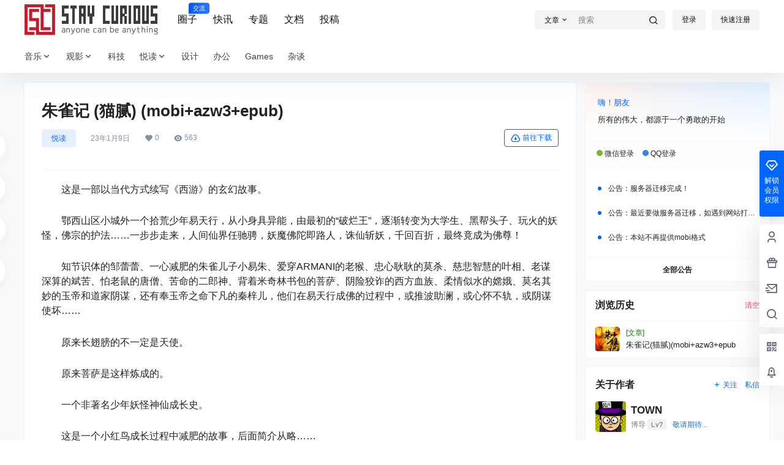

--- FILE ---
content_type: text/html; charset=UTF-8
request_url: http://www.staycu.com/2451.html
body_size: 48144
content:
<!doctype html>
<html lang="zh-Hans" class="avgrund-ready b2dark">
<head>
	<meta charset="UTF-8">
	<meta name="viewport" content="width=device-width, initial-scale=1.0, maximum-scale=1.0, user-scalable=no, viewport-fit=cover" />
	<meta http-equiv="Cache-Control" content="no-transform" />
	<meta http-equiv="Cache-Control" content="no-siteapp" />
	<meta name="renderer" content="webkit"/>
	<meta name="force-rendering" content="webkit"/>
	<meta http-equiv="X-UA-Compatible" content="IE=Edge,chrome=1"/>
	<link rel="profile" href="http://gmpg.org/xfn/11">
	<meta name="theme-color" content="#ffffff">
	<title>朱雀记 (猫腻) (mobi+azw3+epub) | Stay Curious</title>
<meta name='robots' content='max-image-preview:large' />
	<style>img:is([sizes="auto" i], [sizes^="auto," i]) { contain-intrinsic-size: 3000px 1500px }</style>
	<link rel='dns-prefetch' href='//www.staycu.com' />
<link rel='dns-prefetch' href='//res.wx.qq.com' />
<link rel="alternate" type="application/rss+xml" title="Stay Curious &raquo; 朱雀记 (猫腻) (mobi+azw3+epub) 评论 Feed" href="http://www.staycu.com/2451.html/feed" />
<style>.header-logo .logo img {height: 50px;}</style>
<script async src="https://pagead2.googlesyndication.com/pagead/js/adsbygoogle.js?client=ca-pub-4141776342615202"
     crossorigin="anonymous"></script>
    <meta property="og:locale" content="zh_CN" />
    <meta property="og:type" content="article" />
    <meta property="og:site_name" content="Stay Curious" />
    <meta property="og:title" content="朱雀记 (猫腻) (mobi+azw3+epub) | Stay Curious" />
    <meta property="og:url" content="http://www.staycu.com/2451.html" />
        
    <meta name="keywords" content="azw3,epub,mobi,猫腻" />
    <meta name="description" content="这是一部以当代方式续写《西游》的玄幻故事。 鄂西山区小城外一个拾荒少年易天行，从小身具异能，由最初的“破烂王”，逐渐转变为大学生、黑帮头子、玩火的妖怪，佛宗的护法……一步步走来，人间仙界任驰骋，妖魔佛&hellip;" />
    <meta property="og:image" content="http://www.staycu.com/wp-content/uploads/thumb/2023/01/fill_w720_h480_g0_mark_000331.jpg" />
    <meta property="og:updated_time" content="2024-03-28T21:09:40+08:00" />
    <meta property="article:author" content="http://www.staycu.com/users/1" />
            <link rel='stylesheet' id='wp-block-library-css' href='http://www.staycu.com/wp-includes/css/dist/block-library/style.min.css?ver=6.7.1' type='text/css' media='all' />
<style id='classic-theme-styles-inline-css' type='text/css'>
/*! This file is auto-generated */
.wp-block-button__link{color:#fff;background-color:#32373c;border-radius:9999px;box-shadow:none;text-decoration:none;padding:calc(.667em + 2px) calc(1.333em + 2px);font-size:1.125em}.wp-block-file__button{background:#32373c;color:#fff;text-decoration:none}
</style>
<style id='global-styles-inline-css' type='text/css'>
:root{--wp--preset--aspect-ratio--square: 1;--wp--preset--aspect-ratio--4-3: 4/3;--wp--preset--aspect-ratio--3-4: 3/4;--wp--preset--aspect-ratio--3-2: 3/2;--wp--preset--aspect-ratio--2-3: 2/3;--wp--preset--aspect-ratio--16-9: 16/9;--wp--preset--aspect-ratio--9-16: 9/16;--wp--preset--color--black: #000000;--wp--preset--color--cyan-bluish-gray: #abb8c3;--wp--preset--color--white: #ffffff;--wp--preset--color--pale-pink: #f78da7;--wp--preset--color--vivid-red: #cf2e2e;--wp--preset--color--luminous-vivid-orange: #ff6900;--wp--preset--color--luminous-vivid-amber: #fcb900;--wp--preset--color--light-green-cyan: #7bdcb5;--wp--preset--color--vivid-green-cyan: #00d084;--wp--preset--color--pale-cyan-blue: #8ed1fc;--wp--preset--color--vivid-cyan-blue: #0693e3;--wp--preset--color--vivid-purple: #9b51e0;--wp--preset--gradient--vivid-cyan-blue-to-vivid-purple: linear-gradient(135deg,rgba(6,147,227,1) 0%,rgb(155,81,224) 100%);--wp--preset--gradient--light-green-cyan-to-vivid-green-cyan: linear-gradient(135deg,rgb(122,220,180) 0%,rgb(0,208,130) 100%);--wp--preset--gradient--luminous-vivid-amber-to-luminous-vivid-orange: linear-gradient(135deg,rgba(252,185,0,1) 0%,rgba(255,105,0,1) 100%);--wp--preset--gradient--luminous-vivid-orange-to-vivid-red: linear-gradient(135deg,rgba(255,105,0,1) 0%,rgb(207,46,46) 100%);--wp--preset--gradient--very-light-gray-to-cyan-bluish-gray: linear-gradient(135deg,rgb(238,238,238) 0%,rgb(169,184,195) 100%);--wp--preset--gradient--cool-to-warm-spectrum: linear-gradient(135deg,rgb(74,234,220) 0%,rgb(151,120,209) 20%,rgb(207,42,186) 40%,rgb(238,44,130) 60%,rgb(251,105,98) 80%,rgb(254,248,76) 100%);--wp--preset--gradient--blush-light-purple: linear-gradient(135deg,rgb(255,206,236) 0%,rgb(152,150,240) 100%);--wp--preset--gradient--blush-bordeaux: linear-gradient(135deg,rgb(254,205,165) 0%,rgb(254,45,45) 50%,rgb(107,0,62) 100%);--wp--preset--gradient--luminous-dusk: linear-gradient(135deg,rgb(255,203,112) 0%,rgb(199,81,192) 50%,rgb(65,88,208) 100%);--wp--preset--gradient--pale-ocean: linear-gradient(135deg,rgb(255,245,203) 0%,rgb(182,227,212) 50%,rgb(51,167,181) 100%);--wp--preset--gradient--electric-grass: linear-gradient(135deg,rgb(202,248,128) 0%,rgb(113,206,126) 100%);--wp--preset--gradient--midnight: linear-gradient(135deg,rgb(2,3,129) 0%,rgb(40,116,252) 100%);--wp--preset--font-size--small: 13px;--wp--preset--font-size--medium: 20px;--wp--preset--font-size--large: 36px;--wp--preset--font-size--x-large: 42px;--wp--preset--spacing--20: 0.44rem;--wp--preset--spacing--30: 0.67rem;--wp--preset--spacing--40: 1rem;--wp--preset--spacing--50: 1.5rem;--wp--preset--spacing--60: 2.25rem;--wp--preset--spacing--70: 3.38rem;--wp--preset--spacing--80: 5.06rem;--wp--preset--shadow--natural: 6px 6px 9px rgba(0, 0, 0, 0.2);--wp--preset--shadow--deep: 12px 12px 50px rgba(0, 0, 0, 0.4);--wp--preset--shadow--sharp: 6px 6px 0px rgba(0, 0, 0, 0.2);--wp--preset--shadow--outlined: 6px 6px 0px -3px rgba(255, 255, 255, 1), 6px 6px rgba(0, 0, 0, 1);--wp--preset--shadow--crisp: 6px 6px 0px rgba(0, 0, 0, 1);}:where(.is-layout-flex){gap: 0.5em;}:where(.is-layout-grid){gap: 0.5em;}body .is-layout-flex{display: flex;}.is-layout-flex{flex-wrap: wrap;align-items: center;}.is-layout-flex > :is(*, div){margin: 0;}body .is-layout-grid{display: grid;}.is-layout-grid > :is(*, div){margin: 0;}:where(.wp-block-columns.is-layout-flex){gap: 2em;}:where(.wp-block-columns.is-layout-grid){gap: 2em;}:where(.wp-block-post-template.is-layout-flex){gap: 1.25em;}:where(.wp-block-post-template.is-layout-grid){gap: 1.25em;}.has-black-color{color: var(--wp--preset--color--black) !important;}.has-cyan-bluish-gray-color{color: var(--wp--preset--color--cyan-bluish-gray) !important;}.has-white-color{color: var(--wp--preset--color--white) !important;}.has-pale-pink-color{color: var(--wp--preset--color--pale-pink) !important;}.has-vivid-red-color{color: var(--wp--preset--color--vivid-red) !important;}.has-luminous-vivid-orange-color{color: var(--wp--preset--color--luminous-vivid-orange) !important;}.has-luminous-vivid-amber-color{color: var(--wp--preset--color--luminous-vivid-amber) !important;}.has-light-green-cyan-color{color: var(--wp--preset--color--light-green-cyan) !important;}.has-vivid-green-cyan-color{color: var(--wp--preset--color--vivid-green-cyan) !important;}.has-pale-cyan-blue-color{color: var(--wp--preset--color--pale-cyan-blue) !important;}.has-vivid-cyan-blue-color{color: var(--wp--preset--color--vivid-cyan-blue) !important;}.has-vivid-purple-color{color: var(--wp--preset--color--vivid-purple) !important;}.has-black-background-color{background-color: var(--wp--preset--color--black) !important;}.has-cyan-bluish-gray-background-color{background-color: var(--wp--preset--color--cyan-bluish-gray) !important;}.has-white-background-color{background-color: var(--wp--preset--color--white) !important;}.has-pale-pink-background-color{background-color: var(--wp--preset--color--pale-pink) !important;}.has-vivid-red-background-color{background-color: var(--wp--preset--color--vivid-red) !important;}.has-luminous-vivid-orange-background-color{background-color: var(--wp--preset--color--luminous-vivid-orange) !important;}.has-luminous-vivid-amber-background-color{background-color: var(--wp--preset--color--luminous-vivid-amber) !important;}.has-light-green-cyan-background-color{background-color: var(--wp--preset--color--light-green-cyan) !important;}.has-vivid-green-cyan-background-color{background-color: var(--wp--preset--color--vivid-green-cyan) !important;}.has-pale-cyan-blue-background-color{background-color: var(--wp--preset--color--pale-cyan-blue) !important;}.has-vivid-cyan-blue-background-color{background-color: var(--wp--preset--color--vivid-cyan-blue) !important;}.has-vivid-purple-background-color{background-color: var(--wp--preset--color--vivid-purple) !important;}.has-black-border-color{border-color: var(--wp--preset--color--black) !important;}.has-cyan-bluish-gray-border-color{border-color: var(--wp--preset--color--cyan-bluish-gray) !important;}.has-white-border-color{border-color: var(--wp--preset--color--white) !important;}.has-pale-pink-border-color{border-color: var(--wp--preset--color--pale-pink) !important;}.has-vivid-red-border-color{border-color: var(--wp--preset--color--vivid-red) !important;}.has-luminous-vivid-orange-border-color{border-color: var(--wp--preset--color--luminous-vivid-orange) !important;}.has-luminous-vivid-amber-border-color{border-color: var(--wp--preset--color--luminous-vivid-amber) !important;}.has-light-green-cyan-border-color{border-color: var(--wp--preset--color--light-green-cyan) !important;}.has-vivid-green-cyan-border-color{border-color: var(--wp--preset--color--vivid-green-cyan) !important;}.has-pale-cyan-blue-border-color{border-color: var(--wp--preset--color--pale-cyan-blue) !important;}.has-vivid-cyan-blue-border-color{border-color: var(--wp--preset--color--vivid-cyan-blue) !important;}.has-vivid-purple-border-color{border-color: var(--wp--preset--color--vivid-purple) !important;}.has-vivid-cyan-blue-to-vivid-purple-gradient-background{background: var(--wp--preset--gradient--vivid-cyan-blue-to-vivid-purple) !important;}.has-light-green-cyan-to-vivid-green-cyan-gradient-background{background: var(--wp--preset--gradient--light-green-cyan-to-vivid-green-cyan) !important;}.has-luminous-vivid-amber-to-luminous-vivid-orange-gradient-background{background: var(--wp--preset--gradient--luminous-vivid-amber-to-luminous-vivid-orange) !important;}.has-luminous-vivid-orange-to-vivid-red-gradient-background{background: var(--wp--preset--gradient--luminous-vivid-orange-to-vivid-red) !important;}.has-very-light-gray-to-cyan-bluish-gray-gradient-background{background: var(--wp--preset--gradient--very-light-gray-to-cyan-bluish-gray) !important;}.has-cool-to-warm-spectrum-gradient-background{background: var(--wp--preset--gradient--cool-to-warm-spectrum) !important;}.has-blush-light-purple-gradient-background{background: var(--wp--preset--gradient--blush-light-purple) !important;}.has-blush-bordeaux-gradient-background{background: var(--wp--preset--gradient--blush-bordeaux) !important;}.has-luminous-dusk-gradient-background{background: var(--wp--preset--gradient--luminous-dusk) !important;}.has-pale-ocean-gradient-background{background: var(--wp--preset--gradient--pale-ocean) !important;}.has-electric-grass-gradient-background{background: var(--wp--preset--gradient--electric-grass) !important;}.has-midnight-gradient-background{background: var(--wp--preset--gradient--midnight) !important;}.has-small-font-size{font-size: var(--wp--preset--font-size--small) !important;}.has-medium-font-size{font-size: var(--wp--preset--font-size--medium) !important;}.has-large-font-size{font-size: var(--wp--preset--font-size--large) !important;}.has-x-large-font-size{font-size: var(--wp--preset--font-size--x-large) !important;}
:where(.wp-block-post-template.is-layout-flex){gap: 1.25em;}:where(.wp-block-post-template.is-layout-grid){gap: 1.25em;}
:where(.wp-block-columns.is-layout-flex){gap: 2em;}:where(.wp-block-columns.is-layout-grid){gap: 2em;}
:root :where(.wp-block-pullquote){font-size: 1.5em;line-height: 1.6;}
</style>
<link rel='stylesheet' id='b2-style-main-css' href='http://www.staycu.com/wp-content/themes/b2/style.css?ver=5.9.41' type='text/css' media='all' />
<link rel='stylesheet' id='b2-style-css' href='http://www.staycu.com/wp-content/themes/b2/Assets/fontend/style.css?ver=5.9.41' type='text/css' media='all' />
<style id='b2-style-inline-css' type='text/css'>
[v-cloak]{
            display: none!important
        }.wrapper{
            width:1200px;
            max-width:100%;
            margin:0 auto;
        }
        :root{
            --b2lightcolor:rgba(0, 102, 255, 0.2);
            --b2radius:4px;
            --b2color:#0066ff;
            --b2light:rgba(0, 102, 255, 0.03);
        }
        .header .login-button button{
            background-color:rgba(0, 102, 255, 0.03);
        }
        .header .login-button button.empty{
            background:none
        }
        .news-item-date{
            border:1px solid #0066ff;
        }
        .author .news-item-date{
            border:0;
        }
        .news-item-date p span:last-child{
            background:#0066ff;
        }
        .widget-newsflashes-box ul::before{
            border-left: 1px dashed rgba(0, 102, 255, 0.2);
        }
        .widget-new-content::before{
            background:#0066ff;
        }
        .modal-content{
            background-image: url(http://www.staycu.com/wp-content/themes/b2/Assets/fontend/images/model-bg.png);
        }
        .d-weight button.picked.text,.d-replay button.picked i,.comment-type button.picked i{
            color:#0066ff;
        }
        .d-replay button.text:hover i{
            color:#0066ff;
        }
        .slider-info-box {
            border-radius:4px;
        }
        .button,button{
            background:#0066ff;
            border:1px solid #0066ff;
            border-radius:4px;
        }
        .b2-menu-4 ul ul li a img{
            border-radius:4px;
        }
        input,textarea{
            border-radius:4px;
        }
        .post-carts-list-row .flickity-button{
            border-radius:4px;
        }
        button.b2-loading:after{
            border-radius:4px;
        }
        .bar-middle .bar-normal,.bar-footer,.bar-top,.gdd-quick-link-buy-vip{
            border-top-left-radius:4px;
            border-bottom-left-radius: 4px
        }
        .entry-content a.button.empty,.entry-content a.button.text{
            color:#0066ff;
        }
        .coll-3-top img{
            border-top-left-radius:4px;
            border-top-right-radius:4px;
        }
        .coll-3-bottom li:first-child img{
            border-bottom-left-radius:4px;
        }
        .coll-3-bottom li:last-child img{
            border-bottom-right-radius:4px;
        }
        .slider-info::after{
            border-radius:4px;
        }
        .circle-info{
            border-radius:4px 4px 0 0;
        }
        .b2-bg{
            background-color:#0066ff;
        }
        .gdd-quick-link-buy-vip__hover-block,.gdd-quick-link-buy-vip__popover--btn,.gdd-quick-link-buy-vip,.gdd-quick-link-buy-vip__popover{
            background-color:#0066ff;
        }
        .b2-page-bg::before{
            background: linear-gradient(to bottom,rgba(0,0,0,0) 40%,#f7f9fa 100%);
        }
        .site{
            background-color:#f7f9fa;
        }
        .site{
            
            background-repeat: no-repeat;
            background-attachment: fixed;
            background-position: center top;
        }
        .header-banner{
            
        }
        .b2-radius{
            border-radius:4px;
        }
        .ads-box img{
            border-radius:4px;
        }
        .post-style-4-top,.post-style-2-top-header,.tax-header .wrapper.box{
            border-radius:4px 4px 0 0;
        }
        .entry-content blockquote,.content-excerpt{
            border-radius:4px;
        }
        .user-sidebar-info.active{
            border-radius:4px;
        }
        .dmsg-header a{
            color:#0066ff;
        }
        .user-edit-button{
            color:#0066ff
        }
        .b2-color{
            color:#0066ff!important
        }
        .b2-light,.newsflashes-nav-in ul li.current-menu-item a{
            background-color:rgba(0, 102, 255, 0.18)
        }
        .b2-light-dark{
            background-color:rgba(0, 102, 255, 0.52)
        }
        .b2-light-bg{
            background-color:rgba(0, 102, 255, 0.12)
        }
        .b2-menu-1 .sub-menu-0 li a{
            background-color:rgba(0, 102, 255, 0.08)
        }
        .b2-menu-1 .sub-menu-0 li:hover a{
            background-color:rgba(0, 102, 255, 0.6);
            color:#fff;
        }
        .topic-footer-left button.picked,.single .post-list-cat a,.saf-z button.picked,.news-vote-up .isset, .news-vote-down .isset,.w-d-list.gujia button,.w-d-download span button{
            background-color:rgba(0, 102, 255, 0.1);
            color:#0066ff!important
        }
        .po-topic-tools-right .button-sm{
            color:#0066ff
        }
        .author-links .picked a, .collections-menu .current{
            background-color:#0066ff;
            color:#fff
        }
        .b2-widget-hot-circle .b2-widget-title button.picked:before{
            border-color: transparent transparent #0066ff!important
        }
        .login-form-item input{
            border-radius:4px;
        }
        .topic-child-list ul{
            border-radius:4px;
        }
        .b2-loading path {
            fill: #0066ff
        }
        .header-search-tpye a.picked{
            border-color:#0066ff
        }
        button.empty,.button.empty,li.current-menu-item > a,.top-menu-hide:hover .more,.header .top-menu ul li.depth-0:hover > a .b2-jt-block-down,button.text{
            color:#0066ff
        }
        input,textarea{
            caret-color:#0066ff; 
        }
        .login-form-item input:focus{
            border-color:#0066ff
        }
        .login-form-item input:focus + span{
            color:#0066ff
        }
        .mobile-footer-center i{
            background:#0066ff
        }
        .login-box-content a{
            color:#0066ff
        }
        .verify-number.picked span{
            background:#0066ff
        }
        .verify-header::after{
            color:#0066ff
        }
        .top-user-box-drop li a i{
            color:#0066ff
        }
        #bigTriangleColor path{
            fill: #f7f9fa;
            stroke: #f7f9fa;
        }
        .post-list-cats a:hover{
            color:#0066ff;
        }
        trix-toolbar .trix-button.trix-active{
            color:#0066ff;
        }
        .picked.post-load-button:after{
            border-color:#0066ff transparent transparent transparent;
        }
        .task-day-list li i{
            color:#0066ff
        }
        .task-day-list li .task-finish-icon i{
            background:#0066ff
        }
        .bar-item-desc{
            background:#0066ff;
        }
        .bar-user-info-row-title > a span:first-child::before{
            background:#0066ff;
        }
        .bar-item.active i{
            color:#0066ff
        }
        .bar-user-info .bar-mission-action{
            color:#0066ff
        }
        .gold-table.picked:after{
            border-color:#0066ff
        }
        .gold-table.picked{
            color:#0066ff
        }
        .user-sidebar-info p i{
            color:#0066ff
        }
        .user-sidebar-info.active p{
            color:#0066ff
        }
        .picked.post-load-button span{
            color:#0066ff;
            background-color:rgba(0, 102, 255, 0.18)!important
        }
        .post-carts-list-row .next svg,.post-carts-list-row .previous svg{
            color:#0066ff;
        }
        .picked.post-load-button:before{
            background-color:#0066ff
        }
        .aside-carts-price-left span{
            color:#0066ff
        }
        .top-user-avatar img,.header-user .top-user-box,.social-top .top-user-avatar img{
            border-radius:4px;
        }
        .link-in:hover{
            color:#0066ff
        }
        @media screen and (max-width:768px){
            .aside-bar .bar-item:hover i{
                color:#0066ff
            }
            .post-video-list li.picked .post-video-list-link{
                color:#0066ff;
                border-color:#0066ff
            }
            .post-style-2-top-header{
                border-bottom:8px solid #f7f9fa;
            }
            .po-form-box {
                border-radius:4px;
            }
            .circle-desc{
                border-radius:0 0 4px 4px;  
            }
        }
        .circle-admin-info>div:hover{
            border-color:#0066ff;
        }
        .circle-admin-info>div:hover span,.circle-admin-info>div:hover i{
            color:#0066ff;
            opacity: 1;
        }
        .bar-top{
            background:#0066ff
        }
        .bar-item.bar-qrcode:hover i{
            color:#0066ff
        }
        .b2-color-bg{
            background-color:#0066ff
        }
        .b2-color{
            color:#0066ff
        }
        .b2-hover a{
            color:#0066ff
        }
        .b2-hover a:hover{
            text-decoration: underline;
        }
        .filter-items a.current,.single-newsflashes .single-tags span,.single-infomation .single-tags span{
            color:#0066ff;
            background-color:rgba(0, 102, 255, 0.18)
        }
        .circle-vote{
            background:rgba(0, 102, 255, 0.04)
        }
        .user-sidebar-info.active{
            background:rgba(0, 102, 255, 0.04)
        }
        .user-w-qd-list-title{
            background-color:#0066ff
        }
        #video-list ul li > div:hover{
            background-color:rgba(0, 102, 255, 0.04)
        }
        .post-5 .post-info h2::before{
            background-color:#0066ff
        }
        .tox .tox-tbtn--enabled svg{
            fill:#0066ff!important
        }
        .entry-content a,.entry-content .content-show-roles > p a,.entry-content > ul li a,.content-show-roles > li a,.entry-content > ol li a{
            color:#0066ff;
        }
        .entry-content .file-down-box a:hover{
            color:#0066ff;
            border:1px solid #0066ff;
        }
        .entry-content h2::before{
            color:#0066ff;
        }
        .header-banner-left .menu li.current-menu-item a:after{
            background:#0066ff;
        }
        .user-w-announcement li a::before{
            background-color:#0066ff;
        }
        .topic-footer-right button{
            color:#0066ff
        }
        .content-user-money span{
            color:#0066ff;
            background:rgba(0, 102, 255, 0.08)
        }
        .vote-type button.picked{
            color:#0066ff;
        }
        .post-video-table ul li.picked{
            border-bottom:2px solid #0066ff;
        }
        .create-form-item button.picked{
            border-color:#0066ff;
        }
        .b2-widget-hot-circle .b2-widget-title button.picked{
            color:#0066ff;
        }
        .topic-type-menu button.picked{
            color:#fff;
            background:#0066ff;
        }
        .circle-topic-role{
            border:1px solid rgba(0, 102, 255, 0.4)
        }
        .circle-topic-role:before{
            border-color: transparent transparent #0066ff;
        }
        .topic-content-text p a{
            color:#0066ff;
        }
        .site-footer{
            background-image: url();
        }.shop-normal-item{width:33.333333333333%!important}
        .home_row_0.module-search{
            margin-top:-16px;
        }
        .home_row_0.home_row_bg_img{
            margin-top:-16px;
        }
        .shop-cats .shop-cats-item{
            margin-right:16px;
        }
        .mg-r{
            margin-right:16px;
        }
        .mg-b{
            margin-bottom:16px;
        }
        .mg-t{
            margin-top:16px;
        }
        .mg-l{
            margin-left:16px;
        }
        .b2-mg{
            margin:16px;
        }
        .b2-pd{
            padding:16px;
        }
        .b2_gap,.shop-normal-list,.shop-category,.user-search-list,.home-collection .collection-out{
            margin-right:-16px;
            margin-bottom:-16px;
            padding:0
        }
        .post-3-li-dubble .b2_gap{
            margin-right:-16px;
            margin-bottom:-16px;
        }
        .b2_gap>li .item-in,.shop-list-item,.shop-normal-item-in,.user-search-list li > div,.home-collection .home-collection-content,.post-3.post-3-li-dubble .b2_gap>li .item-in{
            margin-bottom:16px;
            margin-right:16px;
            overflow: hidden;
        }
        .b2-pd-r{
            padding-right:16px;
        }
        .widget-area section + section{
            margin-top:16px;
        }
        .b2-pd,.b2-padding{
            padding:16px;
        }
        .single-post-normal .single-article{
            margin-right:16px;
        }
        .site-footer .widget{
            padding:0 16px;
        }
        .author-page-right{
            margin-right:16px;
        }
        .single-article{
            margin-bottom:16px;
        }
        .home-collection .flickity-prev-next-button.next{
            right:-16px;
        }
        .post-style-5-top{
            margin-top:-16px
        }
        .home-collection-title{
            padding:12px 16px
        }
        .home_row_bg,.home_row_bg_img{
            padding:32px 0
        }
        .shop-coupon-box{
            margin-right:-16px
        }
        .shop-box-row .shop-coupon-item .stamp{
            margin-right:16px;
            margin-bottom:16px;
        }
        .mg-t-{
            margin-top:-16px;
        }
        .collection-box{
            margin:-8px
        }
        .collection-item{
            padding:8px;
            width:50%
        }
        .site-footer-widget-in{
            margin:0 -16px;
        }
        .module-sliders.home_row_bg{
            margin-top:-16px;
        }
        .home_row_0.homw-row-full.module-sliders{
            margin-top:-16px;
        }
        .widget-area.widget-area-left{
            padding-right:16px;
        }
        .widget-area{
                width:300px;
                min-width:300px;
                margin-left:16px;
                max-width:100%;
            }
            .widget-area-left.widget-area{
                width:220px;
                max-width:220px;
                min-width:220px;
            }
            .post-type-archive-circle #secondary.widget-area,.tax-circle_tags #secondary.widget-area,.page-template-page-circle #secondary.widget-area{
                width:280px;
                max-width:280px;
                min-width:280px;
            }
            .single .content-area,.page .content-area,.links-register .content-area{
                max-width: calc(100% - 300px);
                margin: 0 auto;
                flex:1
            }
            .page-template-pageTemplatespage-index-php .content-area{
                max-width:100%
            }
            
                .tax-collection .content-area,
                .tax-newsflashes_tags .content-area,
                .post-type-archive-newsflashes .content-area,.page-template-page-newsflashes .content-area
                .all-circles.content-area,
                .announcement-page.content-area,
                .single-announcement .content-area,
                .post-style-2.single .content-area,
                .create-circle.content-area,
                .mission-page.wrapper,
                ,#carts .vip-page{
                    max-width:940px;
                    width:100%;
                }
            
            .footer{
                color:#121212;
            }
            .footer-links{
                color:#121212;
            }
            .footer-bottom{
                color:#121212;
            }
        
</style>
<link rel='stylesheet' id='b2-sliders-css' href='http://www.staycu.com/wp-content/themes/b2/Assets/fontend/library/flickity.css?ver=5.9.41' type='text/css' media='all' />
<link rel='stylesheet' id='b2-fonts-css' href='http://www.staycu.com/wp-content/themes/b2/Assets/fonts/iconfont.css?ver=5.9.41' type='text/css' media='all' />
<link rel='stylesheet' id='b2_block_css-css' href='http://www.staycu.com/wp-content/themes/b2/Assets/admin/gd_block.css?ver=5.9.41' type='text/css' media='all' />
<link rel='stylesheet' id='b2-mobile-css' href='http://www.staycu.com/wp-content/themes/b2/Assets/fontend/mobile.css?ver=5.9.41' type='text/css' media='all' />
<link rel='stylesheet' id='ms-main-css' href='http://www.staycu.com/wp-content/plugins/masterslider/public/assets/css/masterslider.main.css?ver=3.7.8' type='text/css' media='all' />
<link rel='stylesheet' id='ms-custom-css' href='http://www.staycu.com/wp-content/uploads/masterslider/custom.css?ver=5.2' type='text/css' media='all' />
<link rel="https://api.w.org/" href="http://www.staycu.com/wp-json/" /><link rel="alternate" title="JSON" type="application/json" href="http://www.staycu.com/wp-json/wp/v2/posts/2451" /><link rel="EditURI" type="application/rsd+xml" title="RSD" href="http://www.staycu.com/xmlrpc.php?rsd" />
<meta name="generator" content="WordPress 6.7.1" />
<link rel="canonical" href="http://www.staycu.com/2451.html" />
<script>var ms_grabbing_curosr='http://www.staycu.com/wp-content/plugins/masterslider/public/assets/css/common/grabbing.cur',ms_grab_curosr='http://www.staycu.com/wp-content/plugins/masterslider/public/assets/css/common/grab.cur';</script>
<meta name="generator" content="MasterSlider 3.7.8 - Responsive Touch Image Slider" />
        <script>
            function b2loadScript(url, id,callback){
                var script = document.createElement ("script");
                script.type = "text/javascript";
                script.id = id;
                if (script.readyState){
                    script.onreadystatechange = function(){
                        if (script.readyState == "loaded" || script.readyState == "complete"){
                            script.onreadystatechange = null;
                            callback();
                        }
                    };
                } else {
                    script.onload = function(){
                        callback();
                    }
                }
                script.src = url;
                document.getElementsByTagName("head")[0].appendChild(script);
            }
            function b2loadStyle(url, id,callback){
                var script = document.createElement ("link");
                script.type = "text/css";
                script.rel = "stylesheet";
                script.id = id;
                if (script.readyState){
                    script.onreadystatechange = function(){
                        if (script.readyState == "loaded" || script.readyState == "complete"){
                            script.onreadystatechange = null;
                            callback();
                        }
                    };
                } else {
                    script.onload = function(){
                        callback();
                    }
                }
                script.href = url;
                document.getElementsByTagName("head")[0].appendChild(script);
            }
            function b2getCookie(name){
                var nameEQ = name + "=";
                var ca = document.cookie.split(';');
                for(var i=0;i < ca.length;i++) {
                    var c = ca[i];
                    while (c.charAt(0)==' ') c = c.substring(1,c.length);
                    if (c.indexOf(nameEQ) == 0) return c.substring(nameEQ.length,c.length);
                }
                return null;
            }

            function b2setCookie(name,value,days){
                days = days ? days : 100;
                var expires = "";
                if (days) {
                    var date = new Date();
                    date.setTime(date.getTime() + (days*24*60*60*1000));
                    expires = "; expires=" + date.toUTCString();
                }
                document.cookie = name + "=" + (value || "")  + expires + "; path=/";
            }

            function b2delCookie(name){
                document.cookie = name +'=; Path=/; Expires=Thu, 01 Jan 1970 00:00:01 GMT;';
            }
        </script>
        <link rel="icon" href="http://www.staycu.com/wp-content/uploads/2022/08/favicon.ico" sizes="32x32" />
<link rel="icon" href="http://www.staycu.com/wp-content/uploads/2022/08/favicon.ico" sizes="192x192" />
<link rel="apple-touch-icon" href="http://www.staycu.com/wp-content/uploads/2022/08/favicon.ico" />
<meta name="msapplication-TileImage" content="http://www.staycu.com/wp-content/uploads/2022/08/favicon.ico" />
		<style type="text/css" id="wp-custom-css">
			.entry-content .dplayer-video-wrap{position: absolute!important;}
.doge-inner-player { border-radius: 0 !important; }
.tqma .fuzhi{font-size:20px;font-weight:bold;color:red;padding:25px}

.entry-content > p, .content-show-roles > p {
    text-indent: 2em;
	 }

		</style>
		</head>

<body class="post-template-default single single-post postid-2451 single-format-standard social-top _masterslider _msp_version_3.7.8 post-style-1">
	
	<div id="page" class="site">
		
		
        <style>
                .header-banner{
                    background-color:#ffffff
                }
                .header-banner .ym-menu a,.header-banner,.social-top .site-title,.top-search-button button,.top-search input,.login-button .b2-account-circle-line
                {
                    color:#121212;
                    fill: #121212;
                }
                .social-top .login-button .b2-user{
                    color:#121212;
                    fill: #121212;
                }
                .top-search-select{
                    border-right-color:rgba(#121212,.5);
                    
                }
                .top-search input::placeholder {
                    color: #121212;
                }
                .header{
                    background-color:#ffffff;
                    color:#121212
                }
                .header .button,.header .login-button button{
                    border-color:#121212;
                    color:#121212;
                }
                .header .header-logo{
                    color:#121212
                }
                @media screen and (max-width: 768px){
                    .logo-center .header-banner-left,.logo-left .header-banner-left,.menu-center .header-banner-left,.logo-top .header-banner-left{
                        background:none
                    }
                    .header-banner-left{
                        background:#ffffff;
                    }
                    .header .mobile-box{
                        color: initial;
                    }
                    .logo-center .login-button .b2-account-circle-line,
                    .logo-left .login-button .b2-account-circle-line,
                    .menu-center .login-button .b2-account-circle-line,
                    .logo-top .login-button .b2-account-circle-line{
                        color:#121212
                    }
                    .logo-center .menu-icon .line-1,.logo-center .menu-icon .line-2,.logo-center .menu-icon .line-3,
                    .social-top .menu-icon .line-1,.social-top .menu-icon .line-2,.social-top .menu-icon .line-3,
                    .logo-left .menu-icon .line-1,.logo-left .menu-icon .line-2,.logo-left .menu-icon .line-3,
                    .menu-center .menu-icon .line-1,.menu-center .menu-icon .line-2,.menu-center .menu-icon .line-3,
                    .logo-top .menu-icon .line-1,.logo-top .menu-icon .line-2,.logo-top .menu-icon .line-3
                    {
                        background:#121212
                    }
                    .social-top .header-banner .ym-menu a{
                        color:#121212
                    }
                }
                
            </style>
        
            <div class="site-header mg-b social-top "><div class="site-header-in"><div class="header-banner top-style">
                <div class="header-banner-content wrapper">
                    <div class="header-banner-left">
                        <div class="header-logo"><div class="logo"><a rel="home" href="http://www.staycu.com"><img itemprop="logo" src="http://www.staycu.com/wp-content/uploads/2022/07/logo.png"></a></div></div>
                        <div id="ym-menu" class="ym-menu"><ul id="menu-%e9%a1%b6%e9%83%a8%e8%8f%9c%e5%8d%95" class="menu"><li id="menu-item-128" class="menu-item menu-item-type-custom menu-item-object-custom menu-item-128"><a href="/circle">圈子<small class="b2small info-tips">交流</small></a></li>
<li id="menu-item-132" class="menu-item menu-item-type-custom menu-item-object-custom menu-item-132"><a href="/newsflashes">快讯</a></li>
<li id="menu-item-129" class="menu-item menu-item-type-custom menu-item-object-custom menu-item-129"><a href="/collection">专题</a></li>
<li id="menu-item-130" class="menu-item menu-item-type-custom menu-item-object-custom menu-item-130"><a href="/document">文档</a></li>
<li id="menu-item-1017" class="menu-item menu-item-type-taxonomy menu-item-object-category menu-item-1017"><a href="http://www.staycu.com/contribution">投稿</a></li>
</ul></div>
                    </div>
                    <div class="header-banner-right">
                        <div class="top-search mobile-hidden" ref="topsearch" data-search='{"post":"\u6587\u7ae0","user":"\u7528\u6237","document":"\u6587\u6863","newsflashes":"\u5feb\u8baf","circle":"\u5708\u5b50"}'>
            <form method="get" action="http://www.staycu.com" class="mobile-search-input b2-radius">
                <div class="top-search-button">
                    <a class="top-search-select" @click.stop.prevent="show = !show" href="javascript:void(0)"><span v-show="data != ''" v-text="data[type]">文章</span><i class="b2font b2-arrow-down-s-line "></i></a>
                    <div class="header-search-select b2-radius" v-cloak v-show="show" data-search='{"post":"\u6587\u7ae0","user":"\u7528\u6237","document":"\u6587\u6863","newsflashes":"\u5feb\u8baf","circle":"\u5708\u5b50"}'><a href="javascript:void(0)" :class="type == 'post' ? 'select b2-radius' : 'b2-radius'" @click="type = 'post'">文章</a><a href="javascript:void(0)" :class="type == 'user' ? 'select b2-radius' : 'b2-radius'" @click="type = 'user'">用户</a><a href="javascript:void(0)" :class="type == 'document' ? 'select b2-radius' : 'b2-radius'" @click="type = 'document'">文档</a><a href="javascript:void(0)" :class="type == 'newsflashes' ? 'select b2-radius' : 'b2-radius'" @click="type = 'newsflashes'">快讯</a><a href="javascript:void(0)" :class="type == 'circle' ? 'select b2-radius' : 'b2-radius'" @click="type = 'circle'">圈子</a></div>
                </div>
                <input class="search-input b2-radius" type="text" name="s" autocomplete="off" placeholder="搜索">
                <input type="hidden" name="type" :value="type">
                <button class="search-button-action"><i class="b2font b2-search-line "></i></button>
            </form>
        </div>
                        <div class="header-user">
        <div class="change-theme" v-cloak>
            <div class="mobile-show">
                <button @click="b2SearchBox.show = true"><i class="b2font b2-search-line "></i></button>
            </div>
            <div class="mobile-hidden user-tips" v-show="login" v-cloak data-title="发起">
                <button @click="showBox"><i class="b2font b2-add-circle-line "></i></button>
            </div>
            <div v-show="login" v-cloak>
                <a href="http://www.staycu.com/message" data-title="消息" class="user-tips"><i class="b2font b2-notification-3-line "></i><b class="bar-mark" v-if="count > 0" v-cloak></b></a>
            </div>
        </div>
        <div class="top-user-info"><div class="user-tools" v-if="b2token">
            <div class="top-user-box" v-if="b2token" v-cloak>
            <div class="top-user-avatar avatar-parent" @click.stop="showDropMenu">
                <img :src="userData.avatar" class="avatar b2-radius"/>
                <span v-if="userData.user_title"><i class="b2font b2-vrenzhengguanli "></i></span>
            </div>
            <div :class="['top-user-box-drop jt b2-radius',{'show':showDrop}]" v-cloak>
                <div class="top-user-info-box" v-if="role.user_data">
                    <div class="top-user-info-box-name">
                        <img :src="userData.avatar" class="avatar b2-radius"/>
                        <div class="top-user-name">
                            <h2>{{userData.name}}<span v-if="userData.user_title">已认证</span></h2>
                            <div>
                                <div v-html="role.user_data.lv.lv.icon"></div>
                                <div v-html="role.user_data.lv.vip.icon"></div>
                            </div>
                        </div>
                        <a :href="userData.link" class="link-block" target="_blank"></a>
                        <div class="login-out user-tips" data-title="退出登录"><a href="javascript:void(0)" @click="out"><i class="b2font b2-login-circle-line "></i></a></div>
                    </div>
                    <div class="top-user-info-box-count" v-if="role.user_data">
                        <p>
                            <span>文章</span>
                            <b v-text="role.user_data.post_count"></b>
                        </p>
                        <p>
                            <span>评论</span>
                            <b v-text="role.user_data.comment_count"></b>
                        </p>
                        <p>
                            <span>关注</span>
                            <b v-text="role.user_data.following"></b>
                        </p>
                        <p>
                            <span>粉丝</span>
                            <b v-text="role.user_data.followers"></b>
                        </p>
                        <a :href="userData.link" class="link-block" target="_blank"></a>
                    </div>
                    <div class="user-w-gold">
                        <div class="user-money user-tips" data-title="余额"><a href="http://www.staycu.com/gold" target="_blank"><i>￥</i>{{role.user_data.money}}</a></div> 
                        <div class="user-credit user-tips" data-title="积分"><a href="http://www.staycu.com/gold" target="_blank"><i class="b2font b2-coin-line "></i>{{role.user_data.credit}}</a></div>
                    </div>
                    <div class="user-w-rw b2-radius">
                        <div class="user-w-rw-bg" :style="'width:'+role.user_data.task+'%'"></div>
                        <a class="link-block" href="http://www.staycu.com/task" target="_blank"><span>您已完成今天任务的<b v-text="role.user_data.task+'%'"></b></span></a>
                    </div>
                </div>
                <ul>
                    <li><a href="http://www.staycu.com/directmessage"  ><i class="b2font b2-mail-send-line "></i><p>私信列表<span class="top-user-link-des">所有往来私信</span></p></a></li><li><a href="http://www.staycu.com/gold"  ><i class="b2font b2-bit-coin-line "></i><p>财富管理<span class="top-user-link-des">余额、积分管理</span></p></a></li><li><a href="http://www.staycu.com/task"  ><i class="b2font b2-task-line "></i><p>任务中心<span class="top-user-link-des">每日任务</span></p><i class="menu-new">NEW</i></a></li><li><a href="http://www.staycu.com/vips"  ><i class="b2font b2-vip-crown-2-line "></i><p>成为会员<span class="top-user-link-des">购买付费会员</span></p></a></li><li><a href="http://www.staycu.com/dark-room"  ><i class="b2font b2-skull-2-line "></i><p>小黑屋<span class="top-user-link-des">关进小黑屋的人</span></p><i class="menu-new">NEW</i></a></li><li><a :href="userData.link+'/orders'"  ><i class="b2font b2-file-list-2-line "></i><p>我的订单<span class="top-user-link-des">查看我的订单</span></p></a></li><li><a :href="userData.link+'/settings'"  ><i class="b2font b2-user-settings-line "></i><p>我的设置<span class="top-user-link-des">编辑个人资料</span></p></a></li><li><a href="http://www.staycu.com/wp-admin/"  class="admin-panel" v-if="userData.is_admin"><i class="b2font b2-settings-3-line "></i><p>进入后台管理<span class="top-user-link-des"></span></p></a></li>
                </ul>
            </div>
        </div>
        </div><div class="login-button" v-if="!b2token" v-cloak><div class="header-login-button" v-cloak>
        <button class="empty mobile-hidden" @click="login(1)">登录</button>
        <button class="mobile-hidden" @click="login(2)">快速注册</button>
        </div>
        <div class="button text empty mobile-show" @click="login(1)"><i class="b2font b2-account-circle-line "></i></div></div></div></div>
                        <div class="mobile-show top-style-menu">
                            <div id="mobile-menu-button" class="menu-icon" onclick="mobileMenu.showAc()">
                                <div class="line-1"></div>
                                <div class="line-2"></div>
                                <div class="line-3"></div>
                            </div>
                        </div>
                    </div>
                </div>
            </div><div class="header social-top">
            <div class="top-style-bottom">
                <div class="top-style-blur"></div>
                <div class="wrapper">
                <div id="mobile-menu" class="mobile-box" ref="MobileMenu">
                    <div class="mobile-show"><div class="header-logo"><div class="logo"><a rel="home" href="http://www.staycu.com"><img itemprop="logo" src="http://www.staycu.com/wp-content/uploads/2022/07/logo.png"></a></div></div></div>
                    <div id="top-menu" class="top-menu"><ul id="top-menu-ul" class="top-menu-ul"><li  class="depth-0  has_children b2-menu-3"><a href="http://www.staycu.com/music"><span class="hob" style="background-color:#607d8b"></span>音乐<i class="b2font b2-arrow-down-s-line "></i></a>
<ul class="sub-menu-0 sub-menu b2-radius">
	<li  ><a href="http://www.staycu.com/music/perfect-album"><span>完美专辑</span></a></li>
	<li  ><a href="http://www.staycu.com/music/singles"><span>单曲试听</span></a></li>
</ul>
</li>
<li  class="depth-0  has_children b2-menu-3"><a href="http://www.staycu.com/video"><span class="hob" style="background-color:#607d8b"></span>观影<i class="b2font b2-arrow-down-s-line "></i></a>
<ul class="sub-menu-0 sub-menu b2-radius">
	<li  ><a href="http://www.staycu.com/video/sub"><span>字幕</span></a></li>
</ul>
</li>
<li  class="depth-0"><a href="http://www.staycu.com/tech"><span class="hob" style="background-color:#607d8b"></span><span>科技</span></a></li>
<li  class="depth-0  has_children b2-menu-3"><a href="http://www.staycu.com/books"><span class="hob" style="background-color:#607d8b"></span>悦读<i class="b2font b2-arrow-down-s-line "></i></a>
<ul class="sub-menu-0 sub-menu b2-radius">
	<li  ><a href="http://www.staycu.com/books/audiobook"><span>悦听</span></a></li>
</ul>
</li>
<li  class="depth-0"><a href="http://www.staycu.com/design"><span class="hob" style="background-color:#607d8b"></span><span>设计</span></a></li>
<li  class="depth-0"><a href="http://www.staycu.com/office"><span class="hob" style="background-color:#607d8b"></span><span>办公</span></a></li>
<li  class="depth-0"><a href="http://www.staycu.com/games"><span class="hob" style="background-color:#607d8b"></span><span>Games</span></a></li>
<li  class="depth-0"><a href="http://www.staycu.com/discus"><span class="hob" style="background-color:#607d8b"></span><span>杂谈</span></a></li>
</ul></div>
                </div>
                <div class="site-opt" onclick="mobileMenu.showAc()"></div>
                </div>
            </div>
        </div></div></div>		<!-- <div class="topshory-box">
			<div class="wrapper">
				<img class="topshory-bunner" src="http://192.168.1.5:2256/wp-content/uploads/2022/06/v2-a4ff18cc184e45b953e949ffff1f3f8c.jpg" />
			</div>
		</div> -->
	<div id="content" class="site-content">
	
		

<div class="b2-single-content wrapper">

    
    <div id="primary-home" class="content-area">

        <article class="single-article b2-radius box">

    
    <header class="entry-header">
        <h1>朱雀记 (猫腻) (mobi+azw3+epub)</h1>
        <div id="post-meta">
            <div class="post-meta-row">
                <ul class="post-meta">
                    <li>
                        <div class="post-list-cat  b2-radius"><a target="__blank" class="post-list-cat-item b2-radius" href="http://www.staycu.com/books" style="color:#607d8b">
                    悦读</a></div>                    </li>
                                        <li class="single-date">
                        <span><time class="b2timeago" datetime="2023-01-09 16:54:49" itemprop="datePublished">23年1月9日</time></span>
                    </li>
                    <li class="single-like">
                        <span><i class="b2font b2-heart-fill "></i><b v-text="postData.up"></b></span>
                    </li>
                    <li class="single-eye">
                        <span><i class="b2font b2-eye-fill "></i><b v-text="postData.views"></b></span>
                    </li>
                    <li class="single-edit" v-cloak v-if="userData.is_admin">
                        <a href="" target="_blank">编辑</a>
                    </li>
                </ul>
                                    <div class="single-button-download"><button class="empty b2-radius" @click="scroll"><i class="b2font b2-download-cloud-line "></i>前往下载</button></div>
                            </div>
                                                <div class="post-user-info">
                        <div class="post-meta-left">
                            <a class="link-block" href="http://www.staycu.com/users/1"></a>
                            <div class="avatar-parent"><img class="avatar b2-radius" src="http://www.staycu.com/wp-content/uploads/thumb/2022/07/fill_w120_h120_g0_mark_1e9a6f22671230_1_avatar.gif" /></div>
                            <div class="post-user-name"><b>TOWN</b><span class="user-title"></span></div>
                        </div>
                        <div class="post-meta-right">
                            <div class="" v-if="self == false" v-cloak>
                                <button @click="followingAc" class="author-has-follow" v-if="following">取消关注</button>
                                <button @click="followingAc" v-else><i class="b2font b2-add-line "></i>关注</button>
                                <button class="empty" @click="dmsg()">私信</button>
                            </div>
                        </div>
                    </div>
                                        
        </div>
    </header>
    <div class="entry-content">
                        <p>这是一部以当代方式续写《西游》的玄幻故事。</p>
<p>鄂西山区小城外一个拾荒少年易天行，从小身具异能，由最初的“破烂王”，逐渐转变为大学生、黑帮头子、玩火的妖怪，佛宗的护法……一步步走来，人间仙界任驰骋，妖魔佛陀即路人，诛仙斩妖，千回百折，最终竟成为佛尊！</p>
<p>知节识体的邹蕾蕾、一心减肥的朱雀儿子小易朱、爱穿ARMANI的老猴、忠心耿耿的莫杀、慈悲智慧的叶相、老谋深算的斌苦、怕老鼠的唐僧、苦命的二郎神、背着米奇林书包的菩萨、阴险狡诈的西方血族、柔情似水的嫦娥、莫名其妙的玉帝和道家阴谋，还有奉玉帝之命下凡的秦梓儿，他们在易天行成佛的过程中，或推波助澜，或心怀不轨，或阴谋使坏……</p>
<p>原来长翅膀的不一定是天使。</p>
<p>原来菩萨是这样炼成的。</p>
<p>一个非著名少年妖怪神仙成长史。</p>
<p>这是一个小红鸟成长过程中减肥的故事，后面简介从略……</p>
<p>这当然是YY小说，这只是YY小说，别的啥都不是。</p>
<p>一个酸果儿引起的善财童子成佛记。</p>
<p> </p>
<p><img fetchpriority="high" decoding="async" class="size-full wp-image-2452 aligncenter lazy" src="http://www.staycu.com/wp-content/themes/b2/Assets/fontend/images/default-img.jpg" alt="朱雀记 (猫腻) (mobi+azw3+epub)" width="500" height="720" data-src="http://www.staycu.com/wp-content/uploads/2023/01/000331.jpg"></p>
<p> </p>

            <div class="download-box mg-b" id="download-box" ref="downloadBox">
            <div>
                
                <div class="down-ready">
                    <div class="download-list gujia" ref="gujia">
                        <div class="download-item">
                            <div class="download-thumb" style="'background-image: url();'">
                            </div>
                            <div class="download-rights">
                                <div class="download-rights-title"><span class="gujia-bg"></span></div>
                                <ul>
                                    <li><span class="gujia-bg"></span></li>
                                    <li><span class="gujia-bg"></span></li>
                                    <li><span class="gujia-bg"></span></li>
                                    <li><span class="gujia-bg"></span></li>
                                    <li><span class="gujia-bg"></span></li>
                                    <li><span class="gujia-bg"></span></li>
                                </ul>
                            </div>
                            <div class="download-info">
                            <div class="download-rights-title"><span class="gujia-bg"></span></div>
                                <ul>
                                </ul>
                                <div class="download-current">
                                    <div class=""></div>
                                </div>
                                <div class="download-button-box">
                                    <div class=""></div>
                                    <div class=""></div>
                                    <div class=""></div>
                                </div>
                            </div>
                        </div> 
                    </div>
                </div>
                <div class="download-list" v-cloak>
                    <div v-for="(item,index) in list" :class="'download-item b2-radius '+(item.current_user.can.allow ? 'allow-down' : 'not-allow-down')" v-show="picked == index" v-cloak>
                        <div class="download-rights" v-cloak>
                        <div class="download-rights-title"><i class="b2font b2-download-cloud-line1 "></i>下载权限</div><span class="mobile-show" @click="item.show_role = !item.show_role">查看</span>
                            <ul v-if="item.show_role">
                                <li v-for="right in item.rights" :class="right.lv == item.current_user.lv.lv.lv || right.lv == item.current_user.lv.vip.lv ? 'red' : ''">
                                    <div><span v-text="right.lv_name+'：'"></span></div>
                                    <div v-if="right.type == 'money'">￥<span v-text="right.value"></span></div>
                                    <div v-if="right.type == 'credit'"><i class="b2font b2-coin-line "></i><span v-text="right.value"></span></div>
                                    <div v-if="right.type == 'free'">免费下载</div>
                                    <div v-if="right.type == 'comment'">评论并刷新后下载</div>
                                    <div v-if="right.type == 'login'">登录后下载</div>
                                    
                                </li>
                            </ul>
                        </div>
                        
                        <div class="download-info">
                        <div class="download-rights-title"><span v-text="item.name"></span><a :href="item.view" target="_blank" class="download-view button empty text" v-if="item.view">查看演示<i class="b2font b2-arrow-right-s-line "></i></a></div>
                            <ul v-show="item.attrs.length >0">
                                <li v-for="attr in item.attrs">
                                    <span class="download-attr-name">{{attr.name}}：</span>
                                    <span v-html="attr.value"></span>
                                </li>
                            </ul>
                            <div class="download-current">
                                <span>您当前的等级为</span>
                                <span v-if="item.current_user.lv.lv" v-html="item.current_user.lv.lv.icon"></span>
                                <span v-if="item.current_user.lv.vip" v-html="item.current_user.lv.vip.icon"></span>
                                <div class="" v-if="!item.current_user.can.allow">
                                    <span v-if="item.current_user.can.type == 'login'">
                                    登录后免费下载<a href="javascript:void(0)" onclick="login.show = true;login.loginType = 1">登录</a>
                                    </span>
                                    <span v-else-if="item.current_user.lv.lv.lv == 'dark_room'">
                                    小黑屋反思中，不准下载！
                                    </span>
                                    <span v-else-if="item.current_user.can.type == 'comment'">
                                    评论后刷新页面下载<a href="#respond">评论</a>
                                    </span>
                                    <span v-else-if="item.current_user.lv.lv.lv == 'guest' && !item.current_user.guest">
                                        <span v-show="list[index].rights[0].lv == 'all'" v-cloak>支付<b><template v-if="item.current_user.can.type == 'credit'"><i class="b2font b2-coin-line "></i></template><template v-else>￥</template><i v-html="list[index].current_user.can.value"></i></b>以后下载</span>
                                        请先<a href="javascript:void(0)" onclick="login.show = true;login.loginType = 1">登录</a>
                                    </span>
                                    <span v-else-if="item.current_user.can.type == 'full'" class="green">
                                        您今天的下载次数（<b v-text="item.current_user.can.total_count"></b>次）用完了，请明天再来
                                    </span>
                                    <span v-else-if="item.current_user.can.type == 'credit'">
                                        支付积分<b><i class="b2font b2-coin-line "></i><i v-html="list[index].current_user.can.value"></i></b>以后下载<a href="javascript:void(0)" @click="credit(index)">立即支付</a>
                                    </span>
                                    <span v-else-if="item.current_user.can.type == 'money'">
                                        支付<b v-text="'￥'+list[index].current_user.can.value"></b>以后下载<a href="javascript:void(0)" @click="pay(index)">立即支付</a>
                                    </span>
                                    
                                    <span v-else>
                                        您当前的用户组不允许下载<a href="http://www.staycu.com/vips" target="_blank">升级会员</a>
                                    </span>
                                </div>
                                <div class="" v-else>
                                    <span v-if="item.current_user.current_guest == 0 || item.current_user.can.free_down" class="green">
                                        您已获得下载权限
                                    </span>
                                    <span class="green" v-else>
                                        您可以每天下载资源<b v-text="item.current_user.can.total_count"></b>次，今日剩余<b v-text="item.current_user.can.count"></b>次
                                    </span>
                                </div>
                            </div>
                            <div class="download-button-box">
                                <button @click="go(b.link,item.current_user.can.allow,item,index)" class="button" v-text="b.name" v-for="b in item.button"></button>
                            </div>
                        </div>
                    </div>
                </div>
                </div>
            </div>
        
                    </div>

    <div id="content-ds" class="content-ds" v-show="data != ''" v-cloak>
            <p v-cloak v-show="data.single_post_ds_text"><span v-text="data.single_post_ds_text"></span></p>
            <div class="content-ds-button">
                <div id="con">
                    <div id="TA-con" @click="show()">
                        <div id="text-con">
                            <i class="b2font b2-tang "></i>
                            <div id="TA">给TA打赏</div>
                        </div>
                    </div> 
                    <div id="tube-con">
                        <svg viewBox="0 0 1028 385" fill="none" xmlns="http://www.w3.org/2000/svg"><path d="M1 77H234.226L307.006 24H790" stroke="#e5e9ef" stroke-width="20"></path> <path d="M0 140H233.035L329.72 71H1028" stroke="#e5e9ef" stroke-width="20"></path> <path d="M1 255H234.226L307.006 307H790" stroke="#e5e9ef" stroke-width="20"></path> <path d="M0 305H233.035L329.72 375H1028" stroke="#e5e9ef" stroke-width="20"></path> <rect y="186" width="236" height="24" fill="#e5e9ef"></rect> <ellipse cx="790" cy="25.5" rx="25" ry="25.5" fill="#e5e9ef"></ellipse> <circle r="14" transform="matrix(1 0 0 -1 790 25)" fill="white"></circle> <ellipse cx="790" cy="307.5" rx="25" ry="25.5" fill="#e5e9ef"></ellipse> <circle r="14" transform="matrix(1 0 0 -1 790 308)" fill="white"></circle></svg> 
                        <div id="mask">
                            <svg viewBox="0 0 1028 385" fill="none" xmlns="http://www.w3.org/2000/svg"><path d="M1 77H234.226L307.006 24H790" stroke="#f25d8e" stroke-width="20"></path> <path d="M0 140H233.035L329.72 71H1028" stroke="#f25d8e" stroke-width="20"></path> <path d="M1 255H234.226L307.006 307H790" stroke="#f25d8e" stroke-width="20"></path> <path d="M0 305H233.035L329.72 375H1028" stroke="#f25d8e" stroke-width="20"></path> <rect y="186" width="236" height="24" fill="#f25d8e"></rect> <ellipse cx="790" cy="25.5" rx="25" ry="25.5" fill="#f25d8e"></ellipse> <circle r="14" transform="matrix(1 0 0 -1 790 25)" fill="white"></circle> <ellipse cx="790" cy="307.5" rx="25" ry="25.5" fill="#f25d8e"></ellipse> <circle r="14" transform="matrix(1 0 0 -1 790 308)" fill="white"></circle></svg></div> <div id="orange-mask"><svg viewBox="0 0 1028 385" fill="none" xmlns="http://www.w3.org/2000/svg"><path d="M1 77H234.226L307.006 24H790" stroke="#ffd52b" stroke-width="20"></path> <path d="M0 140H233.035L329.72 71H1028" stroke="#ffd52b" stroke-width="20"></path> <path d="M1 255H234.226L307.006 307H790" stroke="#ffd52b" stroke-width="20"></path> <path d="M0 305H233.035L329.72 375H1028" stroke="#ffd52b" stroke-width="20"></path> <rect y="186" width="236" height="24" fill="#ffd52b"></rect> <ellipse cx="790" cy="25.5" rx="25" ry="25.5" fill="#ffd52b"></ellipse> <circle r="14" transform="matrix(1 0 0 -1 790 25)" fill="white"></circle> <ellipse cx="790" cy="307.5" rx="25" ry="25.5" fill="#ffd52b"></ellipse> <circle r="14" transform="matrix(1 0 0 -1 790 308)" fill="white"></circle></svg>
                        </div> 
                        <span id="people">共{{data.count}}人</span>
                    </div>
                </div>
            </div>
            <div class="content-ds-count"><span v-if="data.count"><b v-text="data.count"></b>人已打赏</span><span v-else v-text="data.single_post_ds_none_text"></span></div>
            <ul class="content-ds-users">
                <li v-for="(user,index) in data.users">
                    <a :href="user.link" class="b2tooltipbox" :data-title="user.name+':'+user.money">
                        <img :src="user.avatar" class="avatar b2-radius"/>
                    </a>
                </li>
            </ul>
        </div>
            <div class="content-footer post-content-footer" v-cloak>
                <div class="post-content-footer-in">
                    <div class="content-footer-poster">
                        <button class="poster-span b2tooltipbox" @click="openPoster()" data-title="海报分享"><i class="b2font b2-share-forward-fill "></i><b class="mobile-show">海报分享</b></button>
                        <button @click="goComment()" class="mobile-hidden b2tooltipbox comment-span" data-title="去评论"><i class="b2font b2-chat-2-fill "></i></button>
                        <button :class="['text favorite-button',{'sc':postData.favorites_isset},'b2tooltipbox']" @click="postFavoriteAc" data-title="收藏"><i class="b2font b2-star-fill "></i><b class="mobile-show">{{postData.favorites_isset ? '已收藏' : '收藏'}}</b></button>
                        <button class="text favorite-button b2tooltipbox" data-title="举报" @click="jubao.close('post',2451)" v-cloak><i class="b2font b2-shield-user-line "></i><b class="mobile-show">举报</b></button>
                    </div>
                    <div class="content-footer-zan-cai b2tooltipbox" data-title="喜欢">
                        <span @click="vote('up')" :class="postData.up_isset ? 'picked' : ''"><i class="b2font b2-heart-fill "></i><b v-text="postData.up"></b></span>
                        <span @click="vote('down')" :class="postData.down_isset ? 'picked mobile-show' : 'mobile-show'"><i class="b2font b2-dislike-fill "></i><b v-text="postData.down"></b></span>
                    </div>
                </div>
            </div>
        <div class="post-tags-meat"><a class="b2-radius" href="http://www.staycu.com/tag/azw3"><span class="tag-img"><i class="b2font b2-price-tag-3-line "></i></span><span class="tag-text">azw3</span></a><a class="b2-radius" href="http://www.staycu.com/tag/epub"><span class="tag-img"><i class="b2font b2-price-tag-3-line "></i></span><span class="tag-text">epub</span></a><a class="b2-radius" href="http://www.staycu.com/tag/mobi"><span class="tag-img"><i class="b2font b2-price-tag-3-line "></i></span><span class="tag-text">mobi</span></a><a class="b2-radius" href="http://www.staycu.com/tag/%e7%8c%ab%e8%85%bb"><span class="tag-img"><i class="b2font b2-price-tag-3-line "></i></span><span class="tag-text">猫腻</span></a></div></article>
                <div class="post-pre-next mg-b">
                    <div class="post-pre">
                        <div class="post-pre-next-in">
                            <div class="post-pre-next-info b2-pd b2-radius box">
                                <div class="next-jt"><a href="http://www.staycu.com/2448.html"><i class="b2font b2-arrow-left-s-line "></i></a></div>
                                <div class="post-per-next-cats"><a href="http://www.staycu.com/books" ><span>悦读</span></a></div>
                                <h2><a href="http://www.staycu.com/2448.html">将夜 (校对版全本) (猫腻) (mobi+azw3+epub)</a></h2>
                                <p>2023-1-9 16:14:31</p>
                            </div>
                        </div>
                    </div>
                    <div class="post-next">
                        <div class="post-pre-next-in">
                            <div class="post-pre-next-info b2-pd b2-radius box">
                                <div class="post-per-next-cats"><a href="http://www.staycu.com/books" ><span>悦读</span></a></div>
                                <h2><a href="http://www.staycu.com/2454.html">光能战士 (卡梅隆·赫莉) (mobi+azw3+epub)</a></h2>
                                <p>2023-1-9 17:08:54</p>
                                <div class="next-jt"><a href="http://www.staycu.com/2454.html"><i class="b2font b2-arrow-right-s-line "></i></a></div>
                            </div>
                        </div>
                    </div>
                </div>
            <div class="single-bottom-html mg-b box b2-radius"><script async src="https://pagead2.googlesyndication.com/pagead/js/adsbygoogle.js?client=ca-pub-4141776342615202"
     crossorigin="anonymous"></script>
<!-- Show_1200 -->
<ins class="adsbygoogle"
     style="display:block"
     data-ad-client="ca-pub-4141776342615202"
     data-ad-slot="5716129751"
     data-ad-format="auto"
     data-full-width-responsive="true"></ins>
<script>
     (adsbygoogle = window.adsbygoogle || []).push({});
</script></div><div class="comments-box">
<div id="comments" class="comments-area box b2-radius">
		<div class="comments-title">
		<div class="comment-info">
			<span ref="commentCount" class="comment-count">
				1 条回复			</span>
			<span><b class="comment-auth-mod comment-auth">A</b><i>文章作者</i></span>
			<span><b class="comment-auth-mod comment-mod">M</b><i>管理员</i></span>
		</div>
		<div class="comment-tips" v-show="tips" v-cloak>
			<span v-if="!tips.url"><span v-text="tips.title"></span></span>
			<a :href="tips.url" v-else target="_blank"><span v-text="tips.title"></span></a>
		</div>
	</div><!-- .comments-title -->

	<div id="comment-form" class="comment-form">
				<div id="respond" class="respond" ref="respond">
							<div :class="b2token ? 'comment-overlay-hidden' : 'comment-overlay'" v-cloak>
					<div class="comment-overlay-login">
						<p>您必须登录或注册以后才能发表评论</p>
						<button class="empty" @click="showLogin()">登录</button>
					</div>
				</div>
						<div class="com-info">
				<img class="com-info-avatar avatar b2-radius" :src="data.avatar">
			</div>
			<div class="com-form" ref="formData" data-commenter='{"name":"","user_email":"","avatar":"http:\/\/www.staycu.com\/wp-content\/themes\/b2\/Assets\/fontend\/images\/default-avatar.png"}'>
				<div id="com-form-title" :class="['com-form-title',{'b2-show':!data.link}]" v-cloak v-show="!b2token">
					<div>
						<div class="" v-if="data.user_name" v-html="data.name+'，欢迎您老朋友！'"></div>
						<div class="" v-else>
							<span v-if="!data.name" v-html="data.name+'欢迎您，新朋友，感谢参与互动！'"></span>
							<span v-else v-html="data.name+'，感谢您的参与！'"></span>
						</div>
					</div>
					<div>
						<button class="text" @click="show.info = !show.info">{{show.info ? '确认修改' : '修改资料'}}</button>
					</div>
				</div>
				<div class="b2-radius">
					<div :class="['com-form-input',{'b2-show':show.info}]" v-cloak>
						<input id="author" type="text" name="nickname" v-model="data.name" placeholder="称呼" @focus="focus = true" @blur="focus = false" autocomplete="new-password">
						<input id="email" type="text" name="email" v-model="data.user_email" placeholder="邮箱" @focus="focus = true" @blur="focus = false" autocomplete="new-password">
					</div>
					<div class="com-form-textarea" :id="drawing ? 'drawing-box' : ''" ref="_textarea_box">
						<textarea v-show="!drawing" id="textarea" ref="textarea_box" placeholder="说说你的看法" @focus="focus = true;((data.name && data.user_email) || b2token  ? show.info = false : show.info = true)" @blur="focus = false;((data.name && data.user_email) || b2token ? show.info = false : show.info = true)"></textarea>
			
													<div v-show="b2token && canImg">
								<canvas id="sketchpad" v-show="drawing" v-cloak ref="sketchpad"></canvas>

								<div class="drawing-tools" v-show="drawing" v-cloak>
									<div>
										<div class="d-color">
											<button :class="'text d-black '+(sketchpadOpt.color == '#121212' ? 'picked' : '')" @click="color('#121212')"></button>
											<button :class="'text d-red '+(sketchpadOpt.color == '#FF3355' ? 'picked' : '')" @click="color('#FF3355')"></button>
											<button :class="'text d-green '+(sketchpadOpt.color == '#71a257' ? 'picked' : '')" @click="color('#71a257')"></button>
											<button :class="'text d-yellow '+(sketchpadOpt.color == '#ff9900' ? 'picked' : '')" @click="color('#ff9900')"></button>
										</div>
										<div class="d-weight">
											<button :class="'text '+(sketchpadOpt.penSize == '2' ? 'picked' : '')" @click="penSize(2)">细</button>
											<button :class="'text '+(sketchpadOpt.penSize == '5' ? 'picked' : '')" @click="penSize(5)">中</button>
											<button :class="'text '+(sketchpadOpt.penSize == '10' ? 'picked' : '')" @click="penSize(10)">粗</button>
										</div>
									</div>
									<div class="d-replay">
										<button class="text" @click="undo" data-title="撤销"><i class="b2font b2-arrow-go-back-line "></i></button>
										<button class="text" @click="redo" data-title="重做"><i class="b2font b2-arrow-go-forward-line "></i></button>
										<button class="text" @click="animate" data-title="回放"><i class="b2font b2-magic-fill "></i></button>
									</div>
								</div>
								<div class="comment-type" v-cloak>
									<button :class="'text '+(!drawing ? 'picked' : '')" @click="drawing = false" data-title="文本"><i class="b2font b2-font-size-2 "></i></button>
									<button :class="'text '+(drawing ? 'picked' : '')" @click="drawing = true" data-title="涂鸦"><i class="b2font b2-brush-line "></i></button>
								</div>
							</div>
											</div>
				</div>
				<div class="com-form-button">
					<div class="com-form-button-l" :id="drawing ? 'toolopt' :''">
													<span @click.stop="show.smile = !show.smile;show.image = false" v-cloak><i :class="focus || show.smile ? 'b2font b2-emotion-laugh-line' : 'b2font b2-emotion-line'"></i></span>
							<div :class="['comment-smile-box',{'b2-show':show.smile}]" v-cloak @click.stop="">
								<button class="text smily-button" @click="addSmile('😁')">😁</button><button class="text smily-button" @click="addSmile('😊')">😊</button><button class="text smily-button" @click="addSmile('😎')">😎</button><button class="text smily-button" @click="addSmile('😤')">😤</button><button class="text smily-button" @click="addSmile('😥')">😥</button><button class="text smily-button" @click="addSmile('😂')">😂</button><button class="text smily-button" @click="addSmile('😍')">😍</button><button class="text smily-button" @click="addSmile('😏')">😏</button><button class="text smily-button" @click="addSmile('😙')">😙</button><button class="text smily-button" @click="addSmile('😟')">😟</button><button class="text smily-button" @click="addSmile('😖')">😖</button><button class="text smily-button" @click="addSmile('😜')">😜</button><button class="text smily-button" @click="addSmile('😱')">😱</button><button class="text smily-button" @click="addSmile('😲')">😲</button><button class="text smily-button" @click="addSmile('😭')">😭</button><button class="text smily-button" @click="addSmile('😚')">😚</button><button class="text smily-button" @click="addSmile('💀')">💀</button><button class="text smily-button" @click="addSmile('👻')">👻</button><button class="text smily-button" @click="addSmile('👍')">👍</button><button class="text smily-button" @click="addSmile('💪')">💪</button><button class="text smily-button" @click="addSmile('👊')">👊</button>							</div>
																			<div class="" v-if="data.link && canImg" v-cloak>
								<label class="comment-img-button" @click.stop="show.smile = false" v-cloak>
									<i class="b2font b2-image-fill "></i>									<input id="comment-img" type="file" ref="fileInput" accept="image/jpg,image/jpeg,image/png,image/gif" @change="getFile($event)">
								</label>
								<div :class="['comment-image-box',{'b2-show':progress > 0 && show.smile == false}]" v-cloak @click.stop="">
									<div v-if="commentData.imgUrl">
										<img :src="commentData.imgUrl" class="comment-sub-img">
										<div class="comment-sub-img-button">
											<label for="comment-img">更换</label>
											<label @click="deleteImage()">删除</label>
										</div>
									</div>
									<div v-else="" class="comment-sub-img-msg">
										<span v-text="progress+'%'" v-if="progress < 99"></span>
										<span v-else-if="progress > 99" v-text="'合法性检查中...'"></span>
									</div>
								</div>
							</div>
											</div>
					<div class="com-form-button-r">
						<button class="text mg-r" @click="resetmove()" :disabled="subLocked || locked">取消回复</button>
						<button @click="submit()" :disabled="subLocked || locked" :class="[{'b2-loading':subLocked}]">提交</button>
					</div>
				</div>
			</div>
		</div>
			</div>

	<div class="comments-area-content">

		<ol class="comment-list" ref="commentList">
			        <li>
            <article class="comment"
                id="comment-5714" itemscope itemtype="http://schema.org/Comment">
                <figure class="gravatar avatar-parent">
                    <img  class="avatar lazy" data-src="https://thirdqq.qlogo.cn/ek_qqapp/AQELbH9ic29QanE4lxzWQRkDt4HpLoCIfIP1RRE6obzricYsiblZYOFKFyIg1uTymRaxVH20XAw/100"   alt="zyfl66" src="http://www.staycu.com/wp-content/themes/b2/Assets/fontend/images/default-img.jpg"/>                </figure>
                <div class="comment-item b2-radius">
                    <div class="comment-meta" role="complementary">
                        <div class="comment-user-info">
                            <div class="">
                                <span class="comment-author">
                                    <a target="_blank" href="http://www.staycu.com/users/13302">zyfl66</a><span></span><span class="user-title"></span>                                </span>
                                <span>
                                    <span class="lv-icon user-lv b2-lv3"><b>高中</b><i>lv3</i></span>                                </span>
                                                            </div>
                        </div>
                        <div class="comment-floor">
                                                        <time class="b2timeago" datetime="2025-05-26 08:10:14" itemprop="datePublished">25年5月26日</time>                        </div>
                    </div>
                    <div class="comment-content post-content" itemprop="text">
                        <div class="comment-content-text">
                            <p>谢谢分享！！！！！！</p>
                        </div>
                        <div class="comment-footer">
                            <div class="comment-footer-tools">
                                <div class="comment-vote-hidden">
                                    <button id="comment-up-5714" class="'comment-up text"
                                        onclick="b2CommentList.vote(this,'comment_up','5714')">
                                        <i class="b2font b2-heart-fill "></i><span></span>                                    </button>
                                    <button id="comment-down-5714" class="'comment-down text"
                                        onclick="b2CommentList.vote(this,'comment_down','5714')">
                                        <i class="b2font b2-dislike-fill "></i><span></span>                                    </button>
                                </div>
                                <div class="comment-item-hidden">
                                    <button class="jubao-button text" style="padding:0"
                                        @click="jubao.close('comment',5714)">举报</button>
                                                                            <button class="text comment-zd"
                                            onclick="b2CommentList.sticky('5714')">
                                            置顶                                        </button>
                                                                        <button class="text fr reply" data-id="5714"
                                        onclick="b2CommentList.move('5714')">
                                        回复                                    </button>
                                </div>
                                                            </div>
                        </div>
                        <div id="comment-form-5714"></div>
                    </div>
                </div>
                <div id="comment-children-5714" class="children children-mark"></div>
                </article></li>		</ol><!-- .comment-list -->
			</div>
	<div class="b2-pagenav comment-nav b2-radius b2-hidden-always">
		<page-nav ref="commentPageNav" paged="1" navtype="comment" pages="1" type="p" :box="selecter" :opt="opt" :api="api" @finish="finish" url="http://www.staycu.com/2451.html" title="朱雀记 (猫腻) (mobi+azw3+epub)"></page-nav>
	</div>
</div><!-- #comments -->

</div>
            </div>

    
    <aside id="secondary" class="widget-area">
    <div class="sidebar">
        <div class="sidebar-innter widget-ffixed">
            <section id="b2-widget-user-5" class="mobile-hidden widget b2-widget-user mg-b box b2-radius"><div class="b2-widget-box">
			<div class="user-widget" id="user-widget" ref="userWidget">
				<div class="user-widget-content">
					<div class="widget-gujia-user" ref="gujia">
						<div class="user-widget-info">
							<div class="user-w-avatar">
							
							</div>
							<div class="user-w-name">
							</div>
						</div>
						<div class="user-w-tj">
							<div>
							</div>
							<div>
							</div>
							<div>
							</div>
							<div>
							</div>
						</div>
						<div class="user-w-rw"></div>
						<div class="user-w-announcement">
							<div></div>
							<div></div>
							<div></div>
						</div>
					</div>
					<div v-show="announcement != ''" v-cloak>
						<div v-if="userData != ''" v-cloak>
							<div class="user-widget-info">
								<div class="user-w-avatar">
									<a :href="userData.link" class="avatar-parent">
										<img  class="avatar b2-radius lazy" data-src=""   alt="" :data-src="userData.avatar" src="http://www.staycu.com/wp-content/themes/b2/Assets/fontend/images/default-img.jpg"/>
									</a>
									<span v-html="userData.verify_icon" v-if="userData.verify"></span>
								</div>
								<div class="user-w-name">
									<a :href="userData.link"><h2 v-text="userData.name"></h2></a>
									<div class="user-w-lv">
										<div v-html="userData.lv.vip.icon" v-if="userData.lv.vip.icon"></div><div v-html="userData.lv.lv.icon" v-if="userData.lv.lv.icon"></div>
									</div>
								</div>
							</div>
							<div class="user-w-tj">
								<div>
									<a :href="userData.link+'/post'" target="_blank" class="link-block"></a>
									<p>文章</p>
									<span v-text="userData.post_count"></span>
								</div>
								<div>
									<a :href="userData.link+'/comments'" target="_blank" class="link-block"></a>
									<p>评论</p>
									<span v-text="userData.comment_count"></span>
								</div>
								<div>
									<a :href="userData.link+'/following'" target="_blank" class="link-block"></a>
									<p>关注</p>
									<span v-text="userData.following"></span>
								</div>
								<div>
									<a :href="userData.link+'/followers'" target="_blank" class="link-block"></a>
									<p>粉丝</p>
									<span v-text="userData.followers"></span>
								</div>
							</div>
							<div class="user-w-rw user-w-tips" :data-title="'您已完成今天任务的'+userData.task+'%'">
								<div class="user-w-rw-bg">{{userData.task+'%'}}</div>
								<a class="link-block" href="http://www.staycu.com/task" target="_blank"></a>
							</div>
						</div>
						<div v-if="!b2token" v-cloak>
							<div class="user-w-logon">
								<p class="user-w-logon-title b2-color">嗨！朋友</p>
								<p>所有的伟大，都源于一个勇敢的开始</p>
							</div>
							<div v-if="openOauth">
								<div class="oauth-login-button">
									<a :href="open.url" :class="'login-'+key" v-for="(open,key,index) in oauth" @click="markHistory(key)" v-if="open.open">{{open.name}}登录</a>
								</div>
							</div>
							<div class="no-social" v-else v-cloak>
								<button @click="login.show = true">登录</button>
							</div>
						</div>
						<div class="user-w-announcement" v-cloak>
							<div v-if="announcement != '' && announcement != 'none' && Array.isArray(announcement)">
								<ul>
									<li v-for="(item,index) in announcement" :key="index" v-if="index < 20 && announcement.length > 0">
										<a :href="item.href" target="_blank"><b>公告：</b><span v-text="item.title"></span></a>
									</li>
								</ul>
							</div>
							<div v-else style="font-size:12px;padding:16px;color:#999">
								没有公告
							</div>
						</div>
					</div>
					<div class="widget-mission-footer"><a href="http://www.staycu.com/announcement" target="_blank">全部公告</a></div>
				</div>
			</div>
			
		</div></section><section id="b2-widget-history-2" class="mobile-hidden widget b2-widget-history mg-b box b2-radius"><div class="b2-widget-title b2flex"><h2 class="widget-title">浏览历史</h2><span class="red" @click="clear">清空</span></div><div class="b2-widget-box">
			<div class="history-widget" data-count="10">
				<ul v-if="data.length > 0">
					<li v-for="item,i in data" class="b2flex">
						<a :href="item.url" target="_blank" class="link-block"></a>
						<img :src="item.thumb" class="thumb"/>
						<div class="history-content">
							<div class="history-meta"><span v-text="item.type" class="green"></span><time :datetime="item.time" itemprop="datePublished" class="b2timeago"></time></div>
							<div class="history-title"><a :href="item.url" v-text="item.title" target="_blank"></a></div>
						</div>
					</li>
				</ul>
				<div v-else v-cloak>
					<div class="empty-content-empty">暂无浏览历史</div>
				</div>
			</div>
		</div></section><section id="b2-widget-author-2" class="mobile-hidden widget b2-widget-author mg-b box b2-radius"><div class="b2-widget-title"><h2 class="widget-title"><span>关于作者</span><span class="">
			<button @click="followingAc" class="text" v-if="following == 1" v-cloak>取消关注</button>
			<button @click="followingAc" v-else class="text"><i class="b2font b2-add-line "></i>关注</button>
			<button class="text" @click="dmsg()">私信</button>
			</span></h2></div><div class="b2-widget-box">
			<div class="author-widget">
				<div class="author-widget-content">
					<div class="w-a-info">
						<img src="http://www.staycu.com/wp-content/uploads/thumb/2022/07/fill_w192_h192_g0_mark_1e9a6f22671230_1_avatar.gif" class="avatar b2-radius"/>
						<div class="w-a-name">
							<a href="http://www.staycu.com/users/1" class="link-block"></a>
							<p>TOWN</p>
							<div class="w-a-lv">
								<span class="lv-icon user-lv b2-lv7"><b>博导</b><i>lv7</i></span>
								<span class="lv-icon user-vip b2-vip3"><i style="border-color:#1e73be"></i><b style="color:#1e73be">敬请期待...</b></span>
							</div>
						</div>
					</div>
					<div class="w-a-count">
						<div>
							<p>文章</p>
							<span>3908</span>
						</div>
						<div>
							<p>评论</p>
							<span>1366</span>
						</div>
						<div>
							<p>关注</p>
							<span>0</span>
						</div>
						<div>
							<p>粉丝</p>
							<span>649</span>
						</div>
					</div>
					<div class="w-a-post-list">
						<div><a href="http://www.staycu.com/17558.html" target="_blank"><span class="b2-color">[文章]</span> 区分：判断力的社会批判 (皮埃尔·布尔迪厄) (pdf)</a></div><div><a href="http://www.staycu.com/17554.html" target="_blank"><span class="b2-color">[文章]</span> 苏格拉底的方法：写给每个人的理性思考与对话指南 (沃德·法恩斯沃斯) (epub,azw3)</a></div><div><a href="http://www.staycu.com/17550.html" target="_blank"><span class="b2-color">[文章]</span> 沟通的原则：如何让对话直抵人心 (熊浩) (epub,azw3)</a></div><div><a href="http://www.staycu.com/17546.html" target="_blank"><span class="b2-color">[文章]</span> 历史的拐点：2025—2035国际格局与秩序 (阎学通) (pdf)</a></div><div><a href="http://www.staycu.com/17542.html" target="_blank"><span class="b2-color">[文章]</span> 泥中记 (云四朵) (epub,azw3)</a></div><div><a href="http://www.staycu.com/17538.html" target="_blank"><span class="b2-color">[文章]</span> 洗冤录：中国古代刑案故事集 (钟源／郑小悠／史志强／周琳) (epub,azw3)</a></div><div><a href="http://www.staycu.com/17534.html" target="_blank"><span class="b2-color">[文章]</span> 团圆酒 (舒飞廉) (epub,azw3)</a></div><div><a href="http://www.staycu.com/17530.html" target="_blank"><span class="b2-color">[文章]</span> 帝国霸权与巴尔干“火药桶”：从南斯拉夫的历史解读科索沃的现实 (郝时远) (epub,azw3,pdf)</a></div><div><a href="http://www.staycu.com/17526.html" target="_blank"><span class="b2-color">[文章]</span> 拜占庭艺术 (罗宾·科马克) (epub,azw3)</a></div><div><a href="http://www.staycu.com/17522.html" target="_blank"><span class="b2-color">[文章]</span> 我反抗，故我们存在 (阿尔贝·加缪) (epub,azw3)</a></div>
					</div>
				</div>
				<div class="widget-mission-footer b2-color"><a href="http://www.staycu.com/tastream/1" target="_blank">Ta的全部动态</a></div>
			</div></div></section><section id="b2-widget-comment-2" class="mobile-hidden widget b2-widget-comment mg-b box b2-radius"><div class="b2-widget-title"><h2 class="widget-title">最新评论</h2></div><div class="comment-widget-nav"><span :class="{'locked':prev || locked}" @click="prevAc()"><i class="b2font b2-arrow-left-s-line "></i>PREV</span><span :class="{'locked':next || locked}" @click="nexAc()">NEXT<i class="b2font b2-arrow-right-s-line "></i></span></div><div class="b2-widget-box">
            <div class="comment-widget" id="comment-widget" ref="commentWidget" data-count="5" data-hidden="1,7080">
				<ul class="comment-gujia" ref="gujia">
					
			<li>
				<div class="widget-comment-user">
					<div class="widget-comment-user-left">
						<span></span>
					</div>
					<time></time>
				</div>
				<div class="widget-comment-contnet b2-radius jt">
					<p></p>
				</div>
				<div class="widget-comment-post">
					<span></span><a href="#"></a>
				</div>
			</li>
			
			<li>
				<div class="widget-comment-user">
					<div class="widget-comment-user-left">
						<span></span>
					</div>
					<time></time>
				</div>
				<div class="widget-comment-contnet b2-radius jt">
					<p></p>
				</div>
				<div class="widget-comment-post">
					<span></span><a href="#"></a>
				</div>
			</li>
			
			<li>
				<div class="widget-comment-user">
					<div class="widget-comment-user-left">
						<span></span>
					</div>
					<time></time>
				</div>
				<div class="widget-comment-contnet b2-radius jt">
					<p></p>
				</div>
				<div class="widget-comment-post">
					<span></span><a href="#"></a>
				</div>
			</li>
			
			<li>
				<div class="widget-comment-user">
					<div class="widget-comment-user-left">
						<span></span>
					</div>
					<time></time>
				</div>
				<div class="widget-comment-contnet b2-radius jt">
					<p></p>
				</div>
				<div class="widget-comment-post">
					<span></span><a href="#"></a>
				</div>
			</li>
			
			<li>
				<div class="widget-comment-user">
					<div class="widget-comment-user-left">
						<span></span>
					</div>
					<time></time>
				</div>
				<div class="widget-comment-contnet b2-radius jt">
					<p></p>
				</div>
				<div class="widget-comment-post">
					<span></span><a href="#"></a>
				</div>
			</li>
			
				</ul>
				<ul v-if="data != ''" v-cloak>
					<li v-for="item in data">
						<div class="widget-comment-user">
							<div class="widget-comment-user-left">
								<a :href="item.user.link" target="_blank" class="link-block"></a>
									<img :src="item.user.avatar" class="b2-radius avatar"/>
								<span v-text="item.user.name"></span>
							</div>
							<span v-html="item.date"></span>
						</div>
						<div class="widget-comment-contnet b2-radius jt">
							<p v-html="item.content"></p>
							<p v-if="item.comment_img" class="comment-img"><img :src="item.comment_img" class="b2-radius"></p>
						</div>
						<div class="widget-comment-post">
							<span><b class="b2-color" v-text="item.post_type"></b>来自：</span><a :href="item.post.link" v-html="item.post.title"></a>
						</div>
					</li>
				</ul>
			</div>
		</div></section>        </div>
    </div>
</aside>
</div>

            <!-- 登陆与注册组件 -->
            <div id="login-box">
                <login-box 
                ref="loginBox"
                :show="show" 
                :allow-register="'1'" 
                :check-type="'text'" 
                :login-type="loginType" 
                :login-text="'用户名'"
                :invitation="'0'"
                :invitation-link="'#'"
                :invitation-text="'获取邀请码'"
                :img-box-code="imgCode"
                @close-form="close" 
                @login-ac="loginAc" v-cloak></login-box>
            </div>

            <!-- 验证码组件 -->
            <div id="recaptcha-form">
                <recaptcha-box :show="show" :type="type" @close-form="close" v-cloak></recaptcha-box>
            </div>

            <!-- 搜索组件 -->
            <div id="search-box">
                <search-box :show="show" :search-type="searchType" @close="close" v-cloak></search-box>
            </div>

            <!-- 公告弹窗 -->
            <div id="gong-box">
                <gg-box :show="show" @close="close" v-cloak></gg-box>
            </div>
            
            <!-- 私信弹窗 -->
            <div id="dmsg-box" @click.stop="">
                <dmsg-box :show="show" :userid="userid" :type="select" @close="close" v-cloak></dmsg-box>
            </div>

            <!-- 扫码支付 -->
            <div id="scan-box" @click.stop="">
                <scan-box :show="show" :data="data" @close="close" v-cloak></scan-box>
            </div>

            <!-- 支付检查 -->
            <div id="pay-check" @click.stop="">
                <check-box :show="show" :title="title" :type="type" :payt="payType" @close="close" v-cloak></check-box>
            </div>

            <!-- 支付组件 -->
            <div id="ds-box" ref="dsmoney">
                <ds-box :show="show" :money="money" :msg="msg" :user="user" :author="author" :data="data" :showtype="showtype" @close="close" @clean="clean" @change="change" v-cloak></ds-box>
            </div>

            <!-- 积分支付组件 -->
            <div id="credit-box" ref="creditbox">
                <credit-box :show="show" :data="data" :user="user" @close="close" v-cloak></credit-box>
            </div>

            <!-- 财富页面组件 -->
            <div id="money-buy" ref="moneyBuy">
                <money-buy :show="show" :data="data" :user="user" @close="close" v-cloak></money-buy>
            </div>

            <!-- 微信绑定组件 -->
            <div id="weixin-bind" ref="weixinBind">
                <weixin-bind :show="show" :url="url" :msg="msg" @close="close" v-cloak></weixin-bind>
            </div>

            <!-- 公告弹窗 -->
            <div id="post-gg">
                <post-gg :show="show" :title="title" :content="content" @close="close" v-cloak></post-gg>
            </div>

            <!-- 举报弹窗 -->
            <div id="jubao-box">
                <jubao :show="show" :id-type="idType" :id="id" @close="close" v-cloak></jubao>
            </div>

            <!-- 关注公众号登录 -->
            <div id="mp-box">
                <mp-box ref="b2mp"
                    :show="show"             
                    :invitation="'0'"
                    :invitation-link="'#'"
                    :invitation-text="'获取邀请码'" 
                    @close="close" 
                v-cloak></mp-box>
            </div>

            <!-- 社交强制绑定 -->
            <div id="binding-login" ref="bindLogin">
                <bind-login :show="show" :type="type" @close="close" v-cloak ref="bindBox"></bind-login>
            </div>
        
                <!-- 海报组件 -->
                <div id="poster-box">
                    <poster-box :show="show" :data="data" @close-form="close" v-cloak></poster-box>
                </div>
                    <div class="aside-container" @click.stop="" ref="asideContainer">
            <div class="aside-bar">
                <div class="bar-middle" v-cloak>
                    <div class="bar-top" v-if="showBox" @click="showAc(false)" v-cloak>
                        <div>
                            ❯
                        </div>
                    </div>
                                            <div class="gdd-quick-link-buy-vip">
                            <a target="_blank" href="http://www.staycu.com/vips">
                                <div class="gdd-quick-link-buy-vip__hover-block">
                                    <img src="http://www.staycu.com/wp-content/themes/b2/Assets/fontend/images/vip-youce.svg"> 
                                    <p>解锁会员权限</p>
                                </div>
                            </a> 
                            <div class="gdd-quick-link-buy-vip__popover">
                                <div>
                                    <p class="gdd-quick-link-buy-vip__popover--title">开通会员</p> 
                                    <p class="gdd-quick-link-buy-vip__popover--desc">解锁海量优质VIP资源</p> 
                                    <a target="_blank" href="http://www.staycu.com/vips"><p class="gdd-quick-link-buy-vip__popover--btn">立刻开通</p></a>
                                </div>
                            </div>
                        </div>
                                                            <div class="bar-normal">
                                                    <div :class="['bar-item',{'active':showType.user}]" @click="show('user')">
                                <i class="b2font b2-user-heart-line "></i>                                <span class="bar-item-desc">个人中心</span>
                            </div>
                                                                                                                            <div :class="['bar-item bar-mission',{'active':showType.mission}]" @click="show('mission')">
                                <i class="b2font b2-gift-2-line "></i>                                <span class="bar-item-desc">今日签到</span>
                            </div>
                                                                            <div :class="['bar-item',{'active':showType.dmsg}]" @click="show('dmsg','http://www.staycu.com/directmessage')">
                                <b v-show="dmsg.count" class="bar-mark"></b>
                                <i class="b2font b2-mail-send-line "></i>                                <span class="bar-item-desc" v-if="dmsg.count">有新私信</span>
                                <span class="bar-item-desc" v-else>私信列表</span>
                            </div>
                                                <!--                             <div :class="['bar-item',{'active':showType.msg}]" @click="show('msg','http://www.staycu.com/message')">
                                <i class="b2font b2-notification-3-line "></i>                                <b v-show="msg.count" class="bar-mark" v-text="msg.count"></b>
                                <span class="bar-item-desc" v-if="msg.count">有新消息</span>
                                <span class="bar-item-desc" v-else>消息中心</span>
                            </div>
                         -->
                                                    <div class="bar-item" @click="showSearch()">
                                <i class="b2font b2-search-line "></i>                                <span class="bar-item-desc">搜索</span>
                            </div>
                        
                                            </div>
                    <div class="bar-footer">
                                                <div class="bar-item bar-qrcode">
                            <i class="b2font b2-qr-code-fill "></i>                            <div class="bar-item-desc bar-qrcode-box">
                                <ul><li class="b2-radius"><img :src="getQrcode('http://www.staycu.com/2451.html')"><p>扫码打开当前页</p></li></ul>
                            </div>
                        </div>
                        <div class="bar-item" @click="goTop">
                            <i class="b2font b2-rocket-2-line "></i>                            <span class="bar-item-desc">返回顶部</span>
                        </div>
                    </div>
                </div>
            </div>
            <div class="bar-user-info" ref="asideContent" v-cloak>
                <div class="bar-box bar-mission" v-if="showType.mission && mission.data !== ''">
                    <div v-cloak>
                        <div :class="['bar-user-info-row bar-mission-action',{'cur':mission.data.mission.credit === ''}]" @click="mission.mission()" v-if="mission.data !== ''">
                            <div class="" v-if="mission.locked"><i class="b2font b2-coin-line "></i>幸运之星正在降临...</div>
                            <div class="" v-else-if="!mission.data.mission.credit"><i class="b2font b2-coin-line "></i>点击领取今天的签到奖励！</div>
                            <div class="" v-else><i class="b2font b2-coin-line "></i>恭喜！您今天获得了<b>{{mission.data.mission.credit}}</b>积分</div>
                        </div>
                        <div class="bar-user-info-row">
                            <div class="user-w-qd-list-title">
                                <p :class="mission.type == 'today' ? 'picked' : ''" @click="mission.type = 'today'">今日签到</p>
                                <p :class="mission.type == 'always' ? 'picked' : ''" @click="mission.type = 'always'">连续签到</p>
                            </div>
                            <div class="mission-today-list" v-cloak>
                                <ul v-if="mission.type === 'today'">
                                    <li v-for="item in mission.data.mission_today_list.data">
                                        <a :href="item.user.link" class="user-link-block avatar-parent"><img :src="item.user.avatar" class="b2-radius avatar"><span v-if="item.user.user_title" v-html="item.user.verify_icon"></span></a>
                                        <div class="user-mission-info">
                                            <div class="user-mission-info-left">
                                                <a :href="item.user.link"><p v-text="item.user.name"></p></a>
                                                <p v-html="item.date"></p>
                                            </div>
                                            <div class="user-mission-info-right">
                                                <span class="user-money"><i class="b2font b2-coin-line "></i>{{item.credit}}</span>
                                            </div>
                                        </div>
                                    </li>
                                </ul>
                                <ul v-else>
                                    <li v-for="item in mission.data.mission_always_list.data">
                                        <a :href="item.user.link" class="user-link-block avatar-parent"><img :src="item.user.avatar" class="b2-radius avatar"><span v-if="item.user.user_title" v-html="item.user.verify_icon"></span></a>
                                        <div class="user-mission-info">
                                            <div class="user-mission-info-left">
                                                <a :href="item.user.link"><p v-text="item.user.name"></p></a>
                                                <p v-html="item.date"></p>
                                            </div>
                                            <div class="user-mission-info-right">
                                                连续{{item.count}}天                                            </div>
                                        </div>
                                    </li>
                                </ul>
                            </div>
                        </div>
                        <div class="bar-user-info-row" style="padding:5px 10px">
                            <a href="http://www.staycu.com/mission">查看所有</a>
                        </div>
                    </div>
                </div>
                <div class="bar-box" v-if="showType.coupon">
                    <div class="bar-user-info-row">
                        <div class="new-dmsg-title">我的优惠劵</div>
                    </div>
                    <div class="bar-user-info-row aside-carts-list" v-if="coupon.count > 0">
                        <ul>
                            <li v-for="item in coupon.data">
                                <div class="shop-coupon-item">
                                    <div :class="'stamp b2-radius ' + couponClass(item)">
                                        <div class="par">
                                            <p v-if="couponClass(item) == 'stamp01'" v-text="'限制商品'"></p>
                                            <p v-else-if="couponClass(item) == 'stamp02'" v-text="'限制商品分类'"></p>
                                            <p v-else v-text="'不限制使用'"></p>
                                            <sub class="sign">￥</sub><span v-text="item.money"></span><sub>优惠劵</sub>
                                            <div class="coupon-date">
                                                <div>
                                                    <div class="" v-if="item.expiration_date.expired">使用时效：<span>无法使用</span></div>
                                                    <div class="coupon-desc" v-else-if="item.expiration_date.date != 0">使用时效：<p><span v-text="item.expiration_date.expired_date"></span>之前</p></div>
                                                    <div class="coupon-desc" v-else>使用时效：永久有效</div>
                                                </div>
                                            </div>
                                        </div>
                                        <i class="coupon-bg"></i>
                                    </div>
                                    <div class="coupon-info b2-radius" v-show="showCouponInfo !== [] && showCouponInfo[item.id] == true" v-cloak>
                                        <div class="shop-coupon-title">
                                            <div class="coupon-title"><span>优惠劵ID：                                                </span><span class="coupon-id" v-text="item.id"></span>
                                            </div>
                                            <span class="close-coupon-info" @click="couponMoreInfo(item.id)">×</span>
                                        </div>
                                        <div class="">
                                            <span class="coupon-title" v-if="couponClass(item) == 'stamp01'">限制以下商品使用：</span>
                                            <span class="coupon-title" v-else-if="couponClass(item) == 'stamp02'">限制以下商品分类使用：</span>
                                            <span class="coupon-title" v-else>不限制使用：</span>
                                            <div class="" v-if="couponClass(item) == 'stamp01'">
                                                <a :href="it.link" target="_blank" v-for="it in item.products" ><img :src="it.image" :title="it.name"/></a> 
                                            </div>
                                            <div class="" v-else-if="couponClass(item) == 'stamp02'">
                                                [<a :href="ct.link" target="_blank" v-for="ct in item.cats">{{ct.name}}</a>] 
                                            </div>
                                            <div class="" v-else>
                                                所有商品和商品类型均可使用                                            </div>
                                        </div>
                                    </div>
                                </div>
                                <div class="bar-coupon-button">
                                    <button class="text" @click="deleteCoupon(item.id)">删除</button>
                                    <button class="text" @click="couponMoreInfo(item.id)">详情</button>
                                </div>
                            </li>
                        </ul>
                    </div>
                    <div class="bar-user-info-row aside-cart-empty" v-else v-cloak>
                        没有优惠劵可用!                        <p><i class="b2font b2-notification-badge-line "></i></p>
                    </div>
                </div>
                <div class="bar-box" v-if="showType.cart">
                    <div class="bar-user-info-row">
                        <div class="new-dmsg-title">购物车</div>
                    </div>
                    <div class="bar-user-info-row aside-carts-list" v-if="carts.count > 0">
                        <ul>
                            <li v-for="item in carts.data">
                                <div class="aside-carts-title">
                                    <img :src="item.thumb" class="b2-radius">
                                    <div>
                                        <a :href="item.link" v-html="item.title"></a>
                                        <template v-if="item.desc.length > 0">
                                            <div v-for="(_item,i) in item.desc" class="shop-item-desc">
                                                <span v-text="_item.name"></span>:
                                                <span v-text="_item.value"></span>
                                            </div>
                                        </template>
                                    </div>
                                </div>
                                <div class="aside-carts-price">
                                    <div class="aside-carts-price-left"><span v-text="'￥'+item.price.current_price"></span>×<span v-text="item.count"></span></div>
                                    <div class="aside-carts-delete" @click="deleteCarts(item.id)">删除</div>
                                </div>
                            </li>
                        </ul>
                    </div>
                    <div class="bar-user-info-row aside-cart-empty" v-else v-cloak>
                        购物车空空如也!                        <p><i class="b2font b2-notification-badge-line "></i></p>
                    </div>
                    <div class="bar-user-info-row bar-dmsg-write">
                        <a class="text" href="javascript:void(0)" @click="deleteCarts('all')">清空购物车</a>
                        <a href="http://www.staycu.com/carts">前往结算</a>
                    </div>
                </div>
                <div class="bar-box" v-if="showType.dmsg && dmsg.count > 0">
                    <div class="bar-user-info-row">
                        <div class="new-dmsg-title" v-if="dmsg.count">您有新的私信</div>
                        <div class="new-dmsg-title" v-else>没有新私信</div>
                    </div>
                    <div class="bar-user-info-row">
                        <ul v-if="dmsg.data.length > 0" class="bar-dmsg-list">
                            <li v-for="item in dmsg.data" @click="jumpTo('http://www.staycu.com/directmessage/to/'+item.from.id)">
                                <img class="avatar b2-radius" :src="item.from.avatar">
                                <div class="new-dmsg-content">
                                    <h2 v-text="item.from.name"></h2>
                                    <div class="b2-radius jt" v-html="item.content"></div>
                                </div>
                            </li>
                        </ul>
                    </div>
                    <div class="bar-user-info-row bar-dmsg-write">
                        <a class="text" @click="b2Dmsg.show = true;b2Dmsg.select = 'select'" href="javascript:void(0)"><i class="b2font b2-quill-pen-line "></i>写新私信</a>
                        <a href="http://www.staycu.com/directmessage">查看全部</a>
                    </div>
                </div>
                <div class="bar-box" v-if="showType.user">
                    <template v-if="b2token">
                        <div class="bar-user-info-row">
                            <div class="user-w-avatar">
                                <a :href="userData.link" class="avatar-parent"><img :src="userData.avatar" v-if="userData.avatar" class="avatar b2-radius"/></a>
                            </div>
                            <div class="user-w-name">
                                <a :href="userData.link"><h2 v-text="userData.name"></h2><span v-html="userData.verify_icon" v-if="userData.verify"></span></a>
                                <div class="user-w-lv">
                                    <div v-html="userData.lv.vip.icon" v-if="userData.lv.vip.icon"></div><div v-html="userData.lv.lv.icon" v-if="userData.lv.lv.icon"></div>
                                </div>
                            </div>
                            <div class="user-w-tj">
                                <div>
                                    <p>文章</p>
                                    <span v-text="userData.post_count"></span>
                                </div>
                                <div>
                                    <p>评论</p>
                                    <span v-text="userData.comment_count"></span>
                                </div>
                                <div>
                                    <p>关注</p>
                                    <span v-text="userData.following"></span>
                                </div>
                                <div>
                                    <p>粉丝</p>
                                    <span v-text="userData.followers"></span>
                                </div>
                            </div>
                        </div>
                        <div class="bar-user-info-row my-order-button">
                            <a :href="userData.link"><i class="b2font b2-user-heart-line "></i>个人中心</a>
                        </div>

                        
                        <div class="bar-user-info-row my-order-button">
                            <a :href="userData.link+'/orders'"><i class="b2font b2-file-list-2-line "></i>我的订单</a>
                        </div>
                                                <div class="bar-user-info-row">
                            <div class="bar-user-info-row-title"><a href="http://www.staycu.com/task"><span>任务</span><span>❯</span></a></div>
                            <div class="user-w-rw">
                                <div class="bar-user-next-lv">
                                    <div class="bar-lv-bar" :style="'width:'+userData.task+'%'"></div>
                                    <span>今日任务完成</span>
                                    <span v-text="userData.task+'%'"></span>
                                </div>
                            </div>
                        </div>
                        <div class="bar-user-info-row">
                            <div class="bar-user-info-row-title"><a href="http://www.staycu.com/gold"><span>升级</span><span>❯</span></a></div>
                            <div class="user-w-rw">
                                <div class="bar-user-next-lv">
                                    <div class="bar-lv-bar" :style="'width:'+userData.lv.lv.lv_ratio+'%'"></div>
                                    <span v-text="userData.lv.lv.name+'→'+userData.lv.lv.lv_next_name"></span>
                                    <span v-text="userData.lv.lv.lv_ratio+'%'"></span>
                                </div>
                            </div>
                        </div>
                        <div class="bar-user-info-row">
                            <div class="bar-user-info-row-title"><a href="http://www.staycu.com/gold"><span>财富</span><span>❯</span></a></div>
                            <div class="user-w-gold">
                                <div class="user-money"><a href="http://www.staycu.com/gold"><span>￥</span><b>余额：{{userData.money}}</b></a></div>
                                <div class="user-credit"><a href="http://www.staycu.com/gold"><span><i class="b2font b2-coin-line "></i></span><b>积分：{{userData.credit}}</b></a></div>
                            </div>
                        </div>
                    </template>
                </div>
            </div>
        </div>
        
                    <script type="application/ld+json">
                        {
                            "@context": "https://ziyuan.baidu.com/contexts/cambrian.jsonld",
                            "@id": "http://www.staycu.com/2451.html",
                            "appid": "否",
                            "title": "朱雀记 (猫腻) (mobi+azw3+epub)",
                            "images": ["http://www.staycu.com/wp-content/uploads/thumb/2023/01/fill_w720_h480_g0_mark_000331.jpg"],
                            "description": "这是一部以当代方式续写《西游》的玄幻故事。 鄂西山区小城外一个拾荒少年易天行，从小身具异能，由最初的“破烂王”，逐渐转变为大学生、黑帮头子、玩火的妖怪，佛宗的护法……一步步走来，人间仙界任驰骋，妖魔佛&hellip;",
                            "pubDate": "2023-01-09T16:54:49",
                            "upDate": "2024-03-28T21:09:40"
                        }
                    </script>
                            
            
	</div>
	<style>
		.site-footer{
			background-color:#ffffff		}
		.site-footer-nav{
			background-color:#ffffff		}
		#bigTriangleColor{
			background-color:#ffffff		}
	</style>
	<!-- <svg id="bigTriangleColor" width="100%" height="40" viewBox="0 0 100 102" preserveAspectRatio="none"><path d="M0 0 L50 100 L100 0 Z"></path></svg> -->
	<footer id="colophon" class="footer">
							<div class="site-footer">
				<div class="wrapper">
					<div class="site-footer-widget-in">
						<section id="b2-widget-about-2" class="mobile-hidden widget b2-widget-about mg-b b2-radius"><div class="b2-widget-title"><h2 class="widget-title">关于我们</h2></div><div class="b2-widget-box">
			<div class="about-widget">
				<a href="http://www.staycu.com"><img class="footer-logo" src="http://www.staycu.com/wp-content/uploads/2022/07/logo.png" /></a>
				<div class="about-widget-content">
					<a href="http://www.staycu.com"><p>好奇心是智慧富有活力的最持久、最可靠的特征之一。Stay Curious!（Samuel Johnson）</p>
</a>
				</div>
			</div>
		</div></section><section id="b2-widget-hot-5" class="mobile-hidden widget b2-widget-hot mg-b b2-radius"><div class="b2-widget-title"><h2 class="widget-title">文章聚合</h2></div><div class="b2-widget-box"><ul class="b2-widget-list-ul"><li class="b2-widget-box widget-post widget-post-none">
							<div class="b2-widget-post-order widget-order-1"><span class="b2-radius">1</span></div>
							<div class="b2-widget-post-title">
								<h2>最强伴奏与人声分离工具：UVR5 (Ultimate Vocal Remover GUI v5.6)</h2>
								<time class="b2timeago" datetime="2022-10-25 19:14:42" itemprop="datePublished">22年10月25日</time>
							</div>
							<a class="link-overlay" href="http://www.staycu.com/1731.html"></a>
						</li></ul></div></section><section id="b2-widget-hot-circle-3" class="mobile-hidden widget b2-widget-hot-circle mg-b b2-radius"><div class="b2-widget-title"><h2>
            <button :class="type === 'hot' ? 'b2-radius picked box' : 'b2-radius box'" @click="getCirclesList('hot')">热门圈子</button>
            <button :class="type === 'join' ? 'b2-radius picked box' : 'b2-radius box'" @click="getCirclesList('join')">我加入的</button>
            <button :class="type === 'create' ? 'b2-radius picked box' : 'b2-radius box'" @click="getCirclesList('create')">我创建的</button>
            </h2></div><div class="b2-widget-box box b2-radius">
			<div class="hot-circle-widget" id="hot-circle-widget" ref="hotCircle" data-count="1">
				<div class="hot-circle-widget-content">
					<div class="widget-gujia-hot-circle" ref="gujia">
                        <ul>
                            <li>
                <div class="widget-circle-icon"></div>
                <div class="widget-circle-info">
                    <h2></h2>
                    <div class="widget-circle-meta">
                        <span></span>
                        <span></span>
					</div>
					
				</div>
				<div class="widget-circle-info-desc"><p></p></div>
            </li>
                        </ul>
					</div>
					<div v-if="data !== '' && Object.keys(data).length > 0" v-cloak class="widget-hot-circle">
                        <ul>
                            <li v-for="item in data">
                                <div class="widget-circle-icon b2-radius">
									<a :href="item.link" target="_blank">
									<img  class="lazy" data-src=""   alt="" :data-src="item.icon" src="http://www.staycu.com/wp-content/themes/b2/Assets/fontend/images/default-img.jpg"/>
									</a>
                                </div>
                                <div class="widget-circle-info">
                                    <h2><a :href="item.link" target="_blank"><span v-text="item.name"></span></a></h2>
									<div class="widget-circle-meta">
										<span><b v-text="item.user_count"></b>个圈友</span>
										<i>•</i>
                                        <span><b v-text="item.topic_count"></b>个话题</span>
                                    </div>
								</div>
								<div class="widget-circle-info-desc"><p v-text="item.desc" v-if="item.desc"></p><p v-else>暂无描述</p></div>
                            </li>
						</ul>
                    </div>
                    <div v-else-if="data !== ''" class="widget-circle-none" v-cloak>
                        <span>没有<b v-text="type === 'hot' ? '热门' : (type === 'join' ? '加入' : '创建')"></b>圈子</span>
					</div>
					<div class="widget-mission-footer b2-color"><a href="http://www.staycu.com/all-circles" target="_blank">所有圈子</a></div>
				</div>
			</div>
			
		</div></section><section id="b2-widget-team-2" class="mobile-hidden widget b2-widget-team mg-b b2-radius"><div class="b2-widget-title"><h2 class="widget-title">我们的团队</h2></div><div class="b2-widget-box"><ul class="team-widget">
                <li>
                    <a href="http://www.staycu.com/users/1">
                        <img src="http://www.staycu.com/wp-content/uploads/thumb/2022/07/fill_w120_h120_g0_mark_1e9a6f22671230_1_avatar.gif" class="avatar b2-radius b2tooltipbox" alt="TOWN" data-title="TOWN">
                    </a>
                </li>
            </ul></div></section>					</div>
				</div>
							</div>
				<div class="site-footer-nav">
			<div class="wrapper">
				
												<div class="footer-bottom">
					<div class="footer-bottom-left">
						<div class="copyright">Copyright &copy; 2026<a href="http://www.staycu.com" rel="home">&nbsp;Stay Curious</a></div>
						<div class="beian">
							<span class="b2-dot">・</span><a rel="nofollow" target="__blank" href="https://beian.miit.gov.cn">蒙ICP备16003162号-2</a>							
						</div>
					</div>
					<div class="footer-bottom-right">
						查询 41 次，耗时 0.1483 秒					</div>
				</div>
			
			</div>
					</div>
	</footer>
		<div id="mobile-footer-menu" class="mobile-footer-menu mobile-show footer-fixed" ref="footerMenu" v-show="show">
				<div class="mobile-footer-left">
			<a :href="'http://www.staycu.com'"><span><i class="b2font b2-home-heart-line"></i></span><b>首页</b></a><a :href="'http://www.staycu.com/collection'"><span><i class="b2font b2-bookmark-3-line"></i></span><b>专题</b></a><a :href="'http://www.staycu.com/verify'"><span><i class="b2font b2-shield-user-line"></i></span><b>认证</b></a>		</div>
		<div class="mobile-footer-center">
			<button @click="postPoBox.show = true"><span><i class="b2font b2-add-line b2-radius "></i></span></button>
		</div>
		<div class="mobile-footer-right">
			<a href="javascript:void(0)" onclick="b2SearchBox.show = true"><span><i class="b2font b2-search-line "></i></span><b>搜索</b></a><a href="javascript:void(0)" onclick="mobileMenu.showAc(true)"><span><i class="b2font b2-menu-fill "></i></span><b>菜单</b></a><a href="javascript:void(0)" onclick="window.event.cancelBubble = true;b2AsideBar.showAc(true)"><span v-if="!msg"><i class="b2font b2-user-heart-line "></i></span><span v-else v-cloak><i class="b2font b2-notification-3-line "></i></span><b id="footer-menu-user">我的</b><b class="footer-new-msg" v-show="msg" v-cloak></b></a>		</div>
	</div>
			<div id="post-po-box" class="post-po-box">
		<div :class="['post-box-content',{'show':show}]" @click="show = false">
			<div class="po-post-in b2-radius" v-cloak>
				<div class="po-post-icons">
																<div>
							<button @click.stop="go('http://www.staycu.com/newsflashes?action=showbox','newsflashes')">
								<span class="po-post-icon"><i class="b2font b2-flashlight-line "></i></span>
								<span class="po-post-title">发布快讯</span>
							</button>
						</div>
																<div>
							<button @click.stop="go('http://www.staycu.com/create-circle','create_circle')">
								<span class="po-post-icon"><i class="b2font b2-donut-chart-fill "></i></span>
								<span class="po-post-title">创建圈子</span>
							</button>
						</div>
						<div>
							<button @click.stop="go('http://www.staycu.com/circle','create_topic')">
								<span class="po-post-icon"><i class="b2font b2-chat-smile-3-line "></i></span>
								<span class="po-post-title">发表话题</span>
							</button>
						</div>
																				
					
											<div class="po-verify">
							<button @click.stop="go('http://www.staycu.com/requests','request')">
								<i class="b2font b2-clipboard-line "></i><span>提交工单</span>
							</button>
						</div>
									</div>
				<div class="po-close-button">
					<button @click.stop="show = false"><i class="b2font b2-close-line "></i></button>
				</div>
			</div>
		</div>
    </div>
	<form id="wechataction" name="wechataction" action="" method="post">
    	<input type="submit" value="ok" style="display:none;">
	</form>
</div>

    <div id="tjuser"></div>
    <script type="text/javascript" id="vue-js-extra">
/* <![CDATA[ */
var b2_global = {"is_home":"","is_front_page":"","is_weixin":"","site_name":"Stay Curious","site_separator":"|","page_title":"\u7b2c{#}\u9875","login":"<div :class=\"['modal',{'show-modal':show}]\" v-cloak>\r\n            <div class=\"modal-content login-box-content b2-radius\">\r\n                <div class=\"box login-box-top\">\r\n                    <span class=\"close-button\" @click=\"close(0)\">\u00d7<\/span>\r\n                    <div class=\"login-logo\"><img src=\"http:\/\/www.staycu.com\/wp-content\/uploads\/2022\/07\/logo.png\" \/><\/div>\r\n                    <form @submit.stop.prevent=\"loginSubmit\">\r\n\r\n                        <div class=\"invitation-box\" v-show=\"invitation != 0 && (loginType == 2 && !invitationPass)\">\r\n                            <i class=\"b2font b2-gift-2-line \"><\/i>\r\n                            <p class=\"invitation-des\">\u4f7f\u7528\u9080\u8bf7\u7801\uff0c\u60a8\u5c06\u83b7\u5f97\u4e00\u4efd\u7279\u6b8a\u7684\u793c\u7269\uff01<\/p>\r\n                            <p class=\"invitation-tips\">\u8bf7\u8f93\u5165\u9080\u8bf7\u7801<\/p>\r\n                            <div class=\"invitation-input\"><input type=\"text\" id=\"invitation-code2\" name=\"invitation_code\" v-model=\"data.invitation_code\" autocomplete=\"off\"><\/div>\r\n                            <div class=\"invitation-button\">\r\n                                <div><a :href=\"invitationLink\" target=\"__blank\">{{invitationText}}<\/a><\/div>\r\n                                <div>\r\n                                    <b class=\"empty text button\" v-show=\"invitation == 1\" @click.stop.prevent=\"invitationPass = true;showLuo = true\">\u8df3\u8fc7<\/b>\r\n                                    <button :class=\"['button',{'b2-loading':locked}]\" :disabled=\"locked\" >\u63d0\u4ea4<\/button>\r\n                                <\/div>\r\n                            <\/div>\r\n                        <\/div>\r\n                        <div class=\"login-box-in\" v-show=\"!(invitation != 0 && (loginType == 2 && !invitationPass)) && loginSocialType == 0\">\r\n                            <div class=\"login-title\">\r\n                                <span v-if=\"loginType == 1\"><b class=\"repass-tips\" v-if=\"repass\">\u5bc6\u7801\u4fee\u6539\u6210\u529f\uff0c\u8bf7\u767b\u5f55<\/b><b v-else>\u767b\u5f55<\/b><\/span>\r\n                                <template v-else-if=\"allowRegister == 1 && loginType == 2\">\r\n                                    <span>\u6ce8\u518c<\/span>\r\n                                <\/template>\r\n                                <span v-else-if=\"loginType == 3\">\u627e\u56de\u5bc6\u7801<\/span>\r\n                                <span v-else-if=\"loginType == 4\">\u8bf7\u8f93\u5165\u60a8\u7684\u65b0\u5bc6\u7801<\/span>\r\n                            <\/div>\r\n\r\n                            <label class=\"login-form-item\" v-show=\"loginType == 2\">\r\n                                <input type=\"text\" name=\"nickname\" tabindex=\"1\" v-model=\"data.nickname\" :class=\"data.nickname ? 'active' : ''\" spellcheck=\"false\" autocomplete=\"off\">\r\n                                <span><b>\u53ef\u7231\u7684\u6635\u79f0<\/b><\/span>\r\n                            <\/label>\r\n\r\n                            <label class=\"login-form-item\" v-show=\"loginType != 4\">\r\n                                <input type=\"text\" name=\"username\" tabindex=\"2\" v-model=\"data.username\" :class=\"data.username ? 'active' : ''\" spellcheck=\"false\" autocomplete=\"off\">\r\n                                <span v-if=\"loginType == 3\"><b>\u767b\u5f55\u624b\u673a\u53f7\u6216\u90ae\u7bb1<\/b><\/span>\r\n                                <span v-else><b>\u767b\u5f55{{loginText}}<\/b><\/span>\r\n                                <p class=\"login-box-des\" v-show=\"loginType == 2 && (checkType == 'luo' || checkType == 'text')\">\u7528\u4f5c\u767b\u5f55\uff1a\u5b57\u6bcd\u6216\u6570\u5b57\u7684\u7ec4\u5408\uff0c\u6700\u5c116\u4f4d\u5b57\u7b26<\/p>\r\n                                <p class=\"login-box-des\" v-show=\"loginType == 2 && (checkType != 'luo' && checkType != 'text')\">\u7528\u4f5c\u767b\u5f55<\/p>\r\n                            <\/label>\r\n\r\n                            <label class=\"login-form-item\" v-show=\"checkType == 'luo' && showLuo && loginType != 3 && loginType != 4\">\r\n                                <div class=\"check-code-luo\"><div class=\"l-captcha\" data-site-key=\"\" data-width=\"100%\" data-callback=\"getResponse\"><\/div><\/div>\r\n                            <\/label>\r\n\r\n                            <label :class=\"['login-form-item login-check-input',{'show':(((loginType == 2 || loginType == 3) && data.username && checkType != 'luo') || (checkType == 'luo' && loginType == 3))}]\">\r\n                                <input type=\"text\" name=\"checkCode\" tabindex=\"3\" v-model=\"data.img_code\" :class=\"data.img_code ? 'active' : ''\" spellcheck=\"false\" v-if=\"checkType == 'text' && loginType != 3\" autocomplete=\"off\">\r\n                                <input type=\"text\" name=\"checkCode\" tabindex=\"3\" v-model=\"data.code\" :class=\"data.code ? 'active' : ''\" spellcheck=\"false\" autocomplete=\"off\" v-else>\r\n                                <span><b>\u9a8c\u8bc1\u7801<\/b><\/span>\r\n                                <div class=\"check-code-img\" v-if=\"checkType == 'text' && loginType != 3\" @click=\"changeCode\">\r\n                                    <img :src=\"codeImg\" v-if=\"codeImg\"\/>\r\n                                    <i class=\"recaptcha-load\" v-else><\/i>\r\n                                <\/div>\r\n               \r\n                                <b id=\"CaptchaId\" class=\"login-eye button text\" @click.stop.prevent=\"!SMSLocked && count == 60 && checkType != 'tencent' ? sendCode() : ''\" v-else>{{count < 60 ? count+'\u79d2\u540e\u53ef\u91cd\u53d1' : '\u53d1\u9001\u9a8c\u8bc1\u7801'}}<\/b>\r\n                            <\/label>\r\n\r\n                            <label class=\"login-form-item\" v-show=\"loginType != 3\">\r\n                                <input name=\"password\" :type=\"eye ? 'text' : 'password'\" tabindex=\"4\" v-model=\"data.password\" :class=\"data.password ? 'active' : ''\" autocomplete=\"off\" spellcheck=\"false\">\r\n                                <span><b v-if=\"loginType == 4\">\u65b0\u5bc6\u7801<\/b><b v-else>\u5bc6\u7801<\/b><\/span>\r\n                                <b class=\"login-eye button text\" @click.stop.prevent=\"eye = !eye\"><i :class=\"['b2font',eye ? 'b2-eye-fill' : 'b2-eye-off-fill']\"><\/i><\/b>\r\n                            <\/label>\r\n\r\n                            <label class=\"login-form-item\" v-show=\"loginType == 4\">\r\n                                <input name=\"repassword\" :type=\"eye ? 'text' : 'password'\" tabindex=\"5\" v-model=\"data.confirmPassword\" :class=\"data.confirmPassword ? 'active' : ''\" autocomplete=\"off\" spellcheck=\"false\">\r\n                                <span><b>\u91cd\u590d\u65b0\u5bc6\u7801<\/b><\/span>\r\n                                <p class=\"login-box-des\" v-show=\"loginType == 4\">\u6700\u5c116\u4f4d\u5b57\u7b26<\/p>\r\n                            <\/label>\r\n\r\n                            <div class=\"forget-pass-info\" v-if=\"loginType == 3\">\u8bf7\u586b\u5199\u60a8\u6ce8\u518c\u65f6\u4f7f\u7528\u7684\u624b\u673a\u53f7\u7801\u6216\u90ae\u7bb1\uff0c\u53d1\u9001\u9a8c\u8bc1\u7801\u4ee5\u540e\uff0c\u8bf7\u5728\u624b\u673a\u53f7\u7801\u6216\u90ae\u7bb1\u4e2d\u67e5\u770b\uff0c\u5e76\u586b\u5199\u5230\u6b64\u5904\uff01\uff08\u9a8c\u8bc1\u78013\u5206\u949f\u6709\u6548\u671f\uff09<\/div>\r\n                            <div class=\"site-terms\" v-if=\"loginType == 2 && allowRegister == 1\">\r\n                                <label><input type=\"checkbox\" name=\"xieyi\" v-model=\"$store.state.xieyi\"\/>\u6211\u5df2\u540c\u610f <a href=\"http:\/\/www.staycu.com\/document\/1643.html\" target=\"_blank\">\u7528\u6237\u534f\u8bae<\/a> \u548c <a href=\"http:\/\/www.staycu.com\/document\/1642.html\" target=\"_blank\">\u9690\u79c1\u653f\u7b56<\/a><\/label>\r\n                            <\/div>\r\n                            <div class=\"login-bottom\">\r\n                                <button v-if=\"loginType == 1\" :class=\"locked ? 'b2-loading' : ''\" :disabled=\"locked\">\u5feb\u901f\u767b\u5f55<\/button>\r\n                                <button :class=\"locked ? 'b2-loading' : ''\" v-if=\"loginType == 2 && allowRegister == 1\" :disabled=\"locked || !$store.state.xieyi\">\u5feb\u901f\u6ce8\u518c<\/button>\r\n                                <button v-if=\"loginType == 3\" :class=\"locked ? 'b2-loading' : ''\" :disabled=\"locked\">\u4e0b\u4e00\u6b65<\/button>\r\n                                <button v-if=\"loginType == 4\" :class=\"locked ? 'b2-loading' : ''\" :disabled=\"locked\">\u63d0\u4ea4<\/button>\r\n                            <\/div>\r\n                            <div :class=\"loginType == 3 || loginType == 4 || (invitationPass && loginType == 2) ? 'login-tk-forget login-tk' : 'login-tk'\">\r\n                                <p v-if=\"loginType == 4\"><a href=\"javascript:void(0)\" @click=\"loginAc(3)\">\u8fd4\u56de\u4fee\u6539<\/a><\/p>\r\n                                <p v-if=\"loginType == 2 && invitationPass\">\u9080\u8bf7\u7801\u9519\u4e86\uff1f<a href=\"javascript:void(0)\" @click=\"invitationPass = false;showLuo = false\">\u4fee\u6539<\/a><\/p>\r\n                                <p class=\"login-p\" v-if=\"(loginType == 1 || loginType == 3) && allowRegister == 1\"><a v-if=\"loginType == 1\" href=\"javascript:void(0)\" @click=\"loginAc(3)\">\u5fd8\u8bb0\u5bc6\u7801\uff1f<\/a><span>\u65b0\u7528\u6237\uff1f<a href=\"javascript:void(0)\" @click=\"loginAc(2)\">\u6ce8\u518c<\/a><\/span><\/p>\r\n                                <p v-if=\"loginType == 2 || loginType == 3 || loginType == 4\"><a v-if=\"loginType == 2\" href=\"javascript:void(0)\" @click=\"loginAc(3)\">\u5fd8\u8bb0\u5bc6\u7801\uff1f<\/a><span>\u5df2\u6709\u5e10\u53f7\uff1f<a href=\"javascript:void(0)\" @click=\"loginAc(1)\">\u767b\u5f55<\/a><\/span><\/p>\r\n                            <\/div>\r\n                        <\/div>\r\n                        <div :class=\"'login-social-button '+(openOauth ? 'show' : '')\" v-if=\"!(invitation != 0 && (loginType == 2 && !invitationPass)) && openOauth && loginSocialType == 0\">\r\n                            <div :class=\"['login-social-button-bottom',{'is-weixin':isWeixin}]\">\r\n                                <div>\u793e\u4ea4\u767b\u5f55:<\/div>\r\n                                <div>\r\n                                    <template v-for=\"(open,key,index) in oauth\">\r\n                                        <a :href=\"open.url\" :class=\"'button login-'+key\" @click=\"markHistory(open.mp,$event)\" v-if=\"open.open\" :style=\"'color:'+open.color\"><i :class=\"'b2font b2-'+key+' '+open.icon\"><\/i><span>{{open.name}}<\/span><\/a>\r\n                                    <\/template>\r\n                                <\/div>\r\n                            <\/div>\r\n                        <\/div>\r\n                        <div v-if=\"loginSocialType == 1 && (loginType == 1 || !(invitation != 0 && (loginType == 2 && !invitationPass)))\" class=\"social-only-box\">\r\n                        <div class=\"social-only-box-title text-xs text-center\">\u767b\u5f55\u5373\u53ef\u6253\u5f00\u65b0\u4e16\u754c\u5927\u95e8<\/div>\r\n                        <div :class=\"'login-social-button '+(openOauth ? 'show' : '')\" v-if=\"!(invitation != 0 && (loginType == 2 && !invitationPass)) && openOauth\">\r\n                            <div :class=\"['login-social-button-bottom',{'is-weixin':isWeixin}]\">\r\n                                <div>\u793e\u4ea4\u767b\u5f55:<\/div>\r\n                                <div class=\"social-only-box-a\">\r\n                                    <template v-for=\"(open,key,index) in oauth\">\r\n                                        <a :href=\"open.url\" :class=\"'button login-'+key\" @click=\"markHistory(open.mp,$event)\" v-if=\"open.open\" :style=\"'color:'+open.color\"><i :class=\"'b2font b2-'+key+' '+open.icon\"><\/i><span>{{open.name}}<\/span><\/a>\r\n                                    <\/template>\r\n                                <\/div>\r\n                            <\/div>\r\n                        <\/div>\r\n                                <div class=\"site-terms\" v-if=\"loginType == 2 && allowRegister == 1\">\r\n                                <label><input type=\"checkbox\" name=\"xieyi\" v-model=\"$store.state.xieyi\"\/>\u6211\u5df2\u540c\u610f <a href=\"http:\/\/www.staycu.com\/document\/1643.html\" target=\"_blank\">\u7528\u6237\u534f\u8bae<\/a> \u548c <a href=\"http:\/\/www.staycu.com\/document\/1642.html\" target=\"_blank\">\u9690\u79c1\u653f\u7b56<\/a><\/label>\r\n                            <\/div>\r\n                        <\/div>\r\n                    <\/form>\r\n                <\/div>\r\n            <\/div>\r\n        <\/div>","search_box":"<div :class=\"['modal',{'show-modal':show}]\" v-cloak @click.stop=\"\">\r\n                <div class=\"modal-content search-box-content b2-radius\" >\r\n                    <div class=\"login-logo\"><img src=\"http:\/\/www.staycu.com\/wp-content\/uploads\/2022\/07\/logo.png\" \/><\/div>\r\n                    <span class=\"close-button\" @click=\"close()\">\u00d7<\/span>\r\n                    <div class=\"search-title\">\u641c\u7d22\u4e00\u4e0b\u53ef\u80fd\u6765\u5f97\u66f4\u5feb<\/div>\r\n                    <form @click.stop=\"\" method=\"get\" action=\"http:\/\/www.staycu.com\" :class=\"showSearch ? 'search-form-normal b2-show b2-radius' : 'search-form-normal b2-hidden b2-radius'\" v-cloak>\r\n                        <input class=\"search-input b2-radius\" type=\"text\" name=\"s\" autocomplete=\"off\" placeholder=\"\u8bf7\u8f93\u5165\u5173\u952e\u8bcd\">\r\n                        <input type=\"hidden\" name=\"type\" v-model=\"type\">\r\n                        <div class=\"search-button\"><button class=\"\">\u641c\u7d22<\/button><\/div>\r\n                    <\/form>\r\n                <\/div>\r\n            <\/div>\r\n        ","gg_box":"\r\n            <div :class=\"['modal','gong-box',{'show-modal':show}]\">\r\n                <div class=\"modal-content b2-radius\" v-if=\"ggdata\">\r\n                    <span class=\"close-button\" @click=\"close()\">\u00d7<\/span>\r\n                    <div class=\"gg-box-title\" :style=\"ggdata.thumb ? 'background-image:url('+ggdata.thumb+')' : ''\">\r\n                        <div class=\"gg-title\">\r\n                            <h2>\u516c\u544a<\/h2>\r\n                            <span>{{ggdata.date}}<\/span>\r\n                        <\/div>\r\n                        <div class=\"title-bg\"><\/div>\r\n                    <\/div>\r\n                    <div class=\"gg-title\"><a :href=\"ggdata.href\" v-text=\"ggdata.title\" @click=\"close()\"><\/a><\/div>\r\n                    <div class=\"gg-desc\"><p v-html=\"ggdata.desc\"><\/p><\/div>\r\n                    <div class=\"gg-button\"><a class=\"button\" :href=\"ggdata.href\" @click=\"close()\">\u524d\u5f80\u67e5\u770b\u8be6\u60c5<\/a><\/div>\r\n                <\/div>\r\n            <\/div>\r\n        ","dmsg_box":"\r\n            <div :class=\"['modal','dmsg-box',{'show-modal':show}]\">\r\n                <div class=\"modal-content b2-radius\">\r\n                    <div class=\"dmsg-box-header\" v-if=\"type !== 'select'\" v-cloak>\r\n                        <img :src=\"user.avatar\"><span v-text=\"user.name\"><\/span><span class=\"dmsg-edit-user\" v-if=\"search == true && type == ''\" @click=\"edit()\">\u4fee\u6539<\/span>\r\n                    <\/div>\r\n                    <div class=\"dmsg-select\" v-else v-cloak>\r\n                        <p>\u8bf7\u8f93\u5165\u5bf9\u65b9\u6635\u79f0\uff0c\u4ece\u4e0b\u62c9\u6846\u91cc\u9009\u62e9\u6536\u4ef6\u4eba<\/p>\r\n                        <input type=\"text\" v-model=\"nickname\" placeholder=\"\u641c\u7d22\u6635\u79f0\" readonly onfocus=\"this.removeAttribute('readonly');\" autocomplete=\"off\">\r\n                        <div class=\"dmsg-user-list\" v-if=\"UserList.length > 0\" v-cloak>\r\n                            <ul>\r\n                                <li v-for=\"user in UserList\" @click=\"getUserData(user.id)\">\r\n                                    <img :src=\"user.avatar\" class=\"b2-radius\"\/>\r\n                                    <div class=\"dmsg-user-list-row\">\r\n                                        <h2 v-text=\"user.name\"><\/h2>\r\n                                        <p>{{user.desc ? user.desc : '\u6682\u65e0\u63cf\u8ff0'}}<\/p>\r\n                                    <\/div>\r\n                                <\/li>\r\n                            <\/ul>\r\n                        <\/div>\r\n                    <\/div>\r\n                    <span class=\"close-button\" @click=\"close()\">\u00d7<\/span>\r\n                    <div class=\"\">\r\n                        <textarea id=\"textarea\" :placeholder=\"user.name ? '\u7ed9'+user.name+'\u53d1\u79c1\u4fe1' : '\u79c1\u4fe1\u5185\u5bb9'\" class=\"dmsg-textarea\" v-model=\"content\"><\/textarea>\r\n                    <\/div>\r\n                    <div class=\"dmsg-button\">\r\n                        <button class=\"empty\" @click=\"close()\">\u53d6\u6d88<\/button>\r\n                        <button @click=\"send()\" :disabled=\"content == '' || (type !== 'select' && !user.name) ? true : false\" :class=\"locked ? 'b2-loading' : ''\">\u53d1\u9001<\/button>\r\n                    <\/div>\r\n                <\/div>\r\n            <\/div>\r\n        ","ds_box":"\r\n            <div :class=\"['modal','ds-box',{'show-modal':show}]\">\r\n                <div class=\"modal-content b2-radius\">\r\n                    <div class=\"pay-box-title\">\r\n                        <div :class=\"'pay-box-left'+(showtype == 'ds' ? ' ds-pay-title' : '')\" ref=\"dstitle\">\r\n                            <template v-if=\"showtype == 'ds'\">\r\n                                <img :src=\"author.avatar\">\r\n                                <span>\u7ed9{{author.name}}\u6253\u8d4f<\/span>\r\n                            <\/template>\r\n                            <template v-else-if=\"showtype == 'cz' || showtype == 'card'\">\r\n                                <span>\u5145\u503c<\/span>\r\n                            <\/template>\r\n                            <template v-else-if=\"showtype == 'cg'\">\r\n                                <span>\u79ef\u5206\u8d2d\u4e70<\/span>\r\n                            <\/template>\r\n                            <template v-else>\r\n                                {{data.title}}\r\n                            <\/template>\r\n                        <\/div>\r\n                        <div class=\"pay-box-right\">\r\n                            <span class=\"pay-close\" @click=\"close()\">\u00d7<\/span>\r\n                        <\/div>\r\n                    <\/div>\r\n                    <div v-if=\"showtype == 'cg'\" class=\"cg-info\">\r\n                        \uffe5<span>{{payMoney}}<\/span>\u53ef\u8d2d\u4e70<span>{{creditAdd()}}<\/span>\u79ef\u5206\uff0c\u6700\u4f4e\u5151\u6362\u989d\u5ea6\uffe5<span>{{cg.min}}<\/span>\r\n                    <\/div>\r\n                    <div :class=\"'pay-box-content'+' '+showtype\">\r\n                        <template v-if=\"showtype == 'ds'\">\r\n                            <div class=\"ds-msg\">{{msg}}<\/div>\r\n                            <ul class=\"ds-money\">\r\n                                <li v-for=\"(m,index) in money\" @click=\"picked(m,index)\" :class=\"value == index ? 'picked' : ''\"><div class=\"ds-item\"><i class=\"b2font b2-tang \"><\/i><span v-text=\"m\"><\/span><b>\uffe5<\/b><\/div><\/li>\r\n                                <li @click=\"picked(0,5)\" :class=\"value == 5 ? 'picked' : ''\">\r\n                                    <label class=\"ds-item\" v-if=\"value == 5\"><i class=\"b2font b2-tang \"><\/i><input type=\"number\" id=\"dsinput\" v-model=\"payMoney\" oninput=\"value=value.replace(\/[^\\d]\/g,'')\"><b>\uffe5<\/b><\/label>\r\n                                    <label class=\"ds-item ds-item-custom\" v-else for=\"dsinput\"><i class=\"b2font b2-edit-2-line \"><\/i>\u81ea\u5b9a\u4e49<\/label>\r\n                                <\/li>\r\n                            <\/ul>\r\n                            <div class=\"ds-textarea\">\r\n                                <textarea placeholder=\"\u7ed9Ta\u7559\u8a00\u2026\" v-model=\"content\"><\/textarea>\r\n                            <\/div>\r\n                        <\/template>\r\n                        <template v-else-if=\"showtype == 'cz'\">\r\n                            <div class=\"pay-box-desc\">\u8bf7\u8f93\u5165\u5145\u503c\u91d1\u989d\uff1a<\/div>\r\n                            <input class=\"pay-cz-input\" type=\"number\" v-model=\"payMoney\" oninput=\"value=value.replace(\/[^\\d]\/g,'')\">\r\n                            <div style=\"margin-top:20px;font-size:12px\">\r\n                                \u60a8\u6bcf\u5929\u53ef\u4ee5\u5145\u503c<b v-text=\"b2_global.cz.count\"><\/b>\u6b21\uff0c\u6bcf\u6b21\u6700\u591a\u5145\uffe5<b v-text=\"b2_global.cz.max\"><\/b>\r\n                            <\/div>\r\n                        <\/template>\r\n                        <template v-else-if=\"showtype == 'card'\">\r\n                            <div class=\"pay-box-desc\">\u8bf7\u8f93\u5165\u60a8\u7684\u5145\u503c\u5361\u548c\u5bc6\u7801\uff1a<\/div>\r\n                            <input type=\"text\" v-model=\"card.number\" placeholder=\"\u5361\u53f7\">\r\n                            <input type=\"text\" v-model=\"card.password\" placeholder=\"\u5bc6\u7801\">\r\n                            <div class=\"card-text\">\r\n                                <span v-html=\"card.text\"><\/span>\r\n                            <\/div>\r\n                        <\/template>\r\n                        <template v-else-if=\"showtype == 'cg'\">\r\n                            <div class=\"pay-box-desc\">\u8bf7\u8f93\u5165\u8981\u8d2d\u4e70\u7684\u91d1\u989d<\/div>\r\n                            <input type=\"number\" v-model=\"payMoney\" placeholder=\"\u91d1\u989d\" oninput=\"value=value.replace(\/[^\\d]\/g,'')\">\r\n                        <\/template>\r\n                        <template v-else>\r\n                            <div class=\"pay-box-desc\">\u652f\u4ed8\u91d1\u989d<\/div>\r\n                        <\/template>\r\n                        <template v-if=\"showtype !== 'cz' && showtype !== 'card' && showtype !== 'cg'\">\r\n                            <div :class=\"showtype !== 'ds' ? 'ds-price' : 'ds-price mar0'\">\r\n                                <p class=\"ds-current-money\"><i>\uffe5<\/i><span v-text=\"payMoney\"><\/span><\/p>\r\n                            <\/div>\r\n                        <\/template>\r\n                        <\/div>\r\n                        <div class=\"pay-my-money\" v-if=\"login\">\r\n                            <span class=\"b2-radius\">\u60a8\u5f53\u524d\u7684\u4f59\u989d\u4e3a\uffe5{{user.money ? user.money : 0}}<a href=\"http:\/\/www.staycu.com\/gold\" class=\"b2-color\" target=\"_blank\" v-show=\"showtype != 'cz' && showtype != 'card'\">\u5145\u503c\u4f59\u989d<\/a><\/span>\r\n                            <p v-show=\"payMoney === 0 && payMoney != '' && showtype !== 'cz' && showtype !== 'card'\" v-cloak>\u5546\u54c1\u4ef7\u683c\u4e3a0\u5143\uff0c\u8bf7\u4f7f\u7528\u4f59\u989d\u4ed8\u6b3e\uff01<\/p>\r\n                        <\/div>\r\n                        <div class=\"pay-type\">\r\n                            <ul>\r\n                                <li v-if=\"allow.alipay && !isWeixin\"><button class=\"b2-radius\" :class=\"payType == 'alipay' ? 'picked' : ''\" @click=\"chosePayType('alipay')\" :disabled=\"payMoney == 0 && payType !== 'card' ? true : false\"><i class=\"b2font b2-alipay-fill \"><\/i><span>\u652f\u4ed8\u5b9d<\/span><\/button><\/li>\r\n                                <li v-if=\"allow.wecatpay\"><button class=\"b2-radius\" :class=\"payType == 'wecatpay' ? 'picked' : ''\" @click=\"chosePayType('wecatpay')\" :disabled=\"payMoney == 0 && payType !== 'card' ? true : false\"><i class=\"b2font b2-wechat-pay-fill \"><\/i><span>\u5fae\u4fe1<\/span><\/button><\/li>\r\n                                <li v-if=\"allow.paypal\"><button class=\"b2-radius\" :class=\"payType == 'paypal' ? 'picked' : ''\" @click=\"chosePayType('paypal')\" :disabled=\"payMoney == 0 && payType !== 'card' ? true : false\"><i class=\"b2font b2-paypal-fill \"><\/i><span>PayPal<\/span><\/button><\/li>\r\n                                <li v-if=\"allow.balance && login\"><button class=\"b2-radius\" :class=\"payType == 'balance' ? 'picked' : ''\" @click=\"chosePayType('balance')\"><i class=\"ds-pay-yue\">\uffe5<\/i><span>\u4f59\u989d<\/span><\/button><\/li>\r\n                                <li v-if=\"allow.card\"><button class=\"b2-radius\" :class=\"payType == 'card' ? 'picked' : ''\" @click=\"chosePayType('card')\"><i class=\"b2font b2-bank-card-fill \"><\/i><span>\u5361\u5bc6<\/span><\/button><\/li>\r\n                            <\/ul>\r\n                        <\/div>\r\n                        <div class=\"pay-button\">\r\n                            <div>\r\n                                <a v-if=\"jump == 'jump' || jump == 'mweb' || jump == 'jsapi'\" :href=\"!disabled() && href ? href : 'javascript:void(0)'\" :class=\"'button '+(disabled() ? 'disabled' : '')\" :target=\"!disabled() && href ? '_blank' : ''\" @click=\"pay()\"><span v-if=\"!payMoney && (showtype == 'ds' || showtype == 'cz' || showtype == 'cg')\">\u8bf7\u8f93\u5165\u91d1\u989d<\/span><span v-else-if=\"!payType\">\u8bf7\u9009\u62e9\u652f\u4ed8\u65b9\u5f0f<\/span><span v-else-if=\"waitOrder\">\u521b\u5efa\u8ba2\u5355\u4e2d...<\/span><span v-else-if=\"payType\">\u652f\u4ed8<\/span><\/a>\r\n                                <button :class=\"locked ? 'b2-loading' : ''\" :disabled=\"disabled() || locked ? true : false\" @click=\"pay()\" v-else><span v-if=\"!payMoney && (showtype == 'ds' || showtype == 'cz' || showtype == 'cg')\">\u8bf7\u8f93\u5165\u91d1\u989d<\/span><span v-else-if=\"!payType\">\u8bf7\u9009\u62e9\u652f\u4ed8\u65b9\u5f0f<\/span><span v-else-if=\"payType\">\u652f\u4ed8<\/span><\/button>\r\n                            <\/div>\r\n                        <\/div>\r\n                    <\/div>\r\n                <\/div>\r\n            <\/div>\r\n        ","scan_box":"\r\n        <div :class=\"['modal','ds-box scan-box',{'show-modal':show}]\" data-money=\"\">\r\n            <div class=\"modal-content b2-radius\">\r\n                <div class=\"pay-box-title\">\r\n                    <div class=\"pay-box-left\" ref=\"dstitle\">\r\n                        <span class=\"\" v-html=\"data.title\"><\/span>\r\n                    <\/div>\r\n                    <div class=\"pay-box-right\">\r\n                        <span class=\"pay-close\" @click=\"close()\">\u00d7<\/span>\r\n                    <\/div>\r\n                <\/div>\r\n                <div class=\"pay-box-content\">\r\n                    <div class=\"pay-check\" v-if=\"success === true\">\r\n                        <div class=\"green\"><i class=\"b2font b2-check-double-line \"><\/i><\/div>\r\n                        <h2>....\u652f\u4ed8\u6210\u529f....<\/h2>\r\n                        <div class=\"pay-check-button\"><button @click=\"refresh()\">\u786e\u5b9a<\/button><\/div>\r\n                    <\/div>\r\n                    <div class=\"pay-check\" v-else-if=\"success === 'fail'\">\r\n                        <div class=\"red\"><i class=\"b2font b2-close-line \"><\/i><\/div>\r\n                        <h2>....\u652f\u4ed8\u5931\u8d25....<\/h2>\r\n                        <div class=\"pay-check-button\"><button @click=\"close()\">\u786e\u5b9a<\/button><\/div>\r\n                    <\/div>\r\n                    <div class=\"scan-info\" v-else>\r\n                        <div class=\"qrcode-img b2-radius\"><img :src=\"backData.qrcode\"><\/div>\r\n                        <div class=\"qrcode-money\"><span v-text=\"'\uffe5'+data.order_price\"><\/span><\/div>\r\n                        <div v-if=\"!backData.is_weixin && backData.is_mobile\">\u8bf7\u622a\u56fe\u4f7f\u7528<span v-if=\"data.pay_type == 'alipay'\" class=\"scan-alipay\">\u652f\u4ed8\u5b9d<\/span><span v-else class=\"scan-wecatpay\">\u5fae\u4fe1\u76f8\u518c<\/span>\u8bc6\u522b\u652f\u4ed8<\/div>\r\n                        <div class=\"qrcode-desc\" v-else>\u8bf7\u6253\u5f00\u624b\u673a\u4f7f\u7528<span v-if=\"data.pay_type == 'alipay'\" class=\"scan-alipay\">\u652f\u4ed8\u5b9d<\/span><span v-else class=\"scan-wecatpay\">\u5fae\u4fe1<\/span>\u626b\u7801\u652f\u4ed8<\/div>\r\n                        <div class=\"qrcode-time\">\u300c<span v-html=\"timesec\"><\/span>\u300d<\/div>\r\n                    <\/div>\r\n                <\/div>\r\n            <\/div>\r\n        <\/div>\r\n        ","pay_check":"\r\n            <div :class=\"['modal','ds-box',{'show-modal':show}]\">\r\n            <div class=\"modal-content b2-radius\">\r\n                <div class=\"pay-box-title\">\r\n                    <div class=\"pay-box-left\" ref=\"dstitle\" v-html=\"title\">\r\n                    <\/div>\r\n                    <div class=\"pay-box-right\">\r\n                        <span class=\"pay-close\" @click=\"close()\">\u00d7<\/span>\r\n                    <\/div>\r\n                <\/div>\r\n                <div class=\"pay-box-content\">\r\n                    <template v-if=\"type == 'card'\">\r\n                        <div class=\"pay-check\">\r\n                            <div class=\"green\"><i class=\"b2font b2-check-double-line \"><\/i><\/div>\r\n                            <h2>....\u5145\u503c\u6210\u529f....<\/h2>\r\n                            <div class=\"pay-check-button\"><button @click=\"refresh()\">\u786e\u5b9a<\/button><\/div>\r\n                        <\/div>\r\n                    <\/template>\r\n                    <template v-else>\r\n                        <div class=\"pay-check\" v-if=\"success == false\">\r\n                            <div><i class=\"b2font b2-waiting \"><\/i><\/div>\r\n                            <h2>....\u652f\u4ed8\u786e\u8ba4\u4e2d....<\/h2>\r\n                            <div class=\"qrcode-time\">\u300c<span v-html=\"timesec\"><\/span>\u300d<\/div>\r\n                        <\/div>\r\n                        <div class=\"pay-check\" v-if=\"success == 'fail'\">\r\n                            <div class=\"red\"><i class=\"b2font b2-close-line \"><\/i><\/div>\r\n                            <h2>....\u652f\u4ed8\u5931\u8d25....<\/h2>\r\n                            <div class=\"pay-check-button\"><button @click=\"close()\">\u786e\u5b9a<\/button><\/div>\r\n                        <\/div>\r\n                        <div class=\"pay-check\" v-if=\"success == true\">\r\n                            <div class=\"green\"><i class=\"b2font b2-check-double-line \"><\/i><\/div>\r\n                            <h2>....\u652f\u4ed8\u6210\u529f....<\/h2>\r\n                            <div class=\"pay-check-button\"><button @click=\"refresh()\">\u786e\u5b9a<\/button><\/div>\r\n                        <\/div>\r\n                    <\/template>\r\n                <\/div>\r\n            <\/div>\r\n        <\/div>\r\n        ","credit_box":"\r\n            <div :class=\"['modal','credit-pay-box',{'show-modal':show}]\">\r\n                <div class=\"modal-content b2-radius\">\r\n                    <div class=\"pay-box-title\">\r\n                        <div class=\"pay-box-left\">\r\n                            {{decodeURI(data.title)}}\r\n                        <\/div>\r\n                        <div class=\"pay-box-right\">\r\n                            <span class=\"pay-close\" @click=\"close()\">\u00d7<\/span>\r\n                        <\/div>\r\n                    <\/div>\r\n                    <div class=\"pay-box-content\">\r\n                        <div class=\"credit-pay-title\">\r\n                            \u79ef\u5206\u652f\u4ed8\r\n                        <\/div>\r\n                        <div class=\"pay-credit\">\r\n                            <i class=\"b2font b2-coin-line \"><\/i><span v-text=\"data.order_price\"><\/span>\r\n                        <\/div>\r\n                        <div class=\"pay-my-money\">\r\n                            <span class=\"b2-radius\">\u60a8\u5f53\u524d\u7684\u79ef\u5206\u4e3a<i class=\"b2font b2-coin-line \"><\/i>{{user.credit ? user.credit : 0}}<\/span>\r\n                        <\/div>\r\n                        <div v-show=\"parseInt(user.credit) < parseInt(data.order_price)\" class=\"credit-tips b2-hover red\">\r\n                            \u60a8\u5f53\u524d\u7684\u79ef\u5206\u4e0d\u8db3\uff0c\u8bf7 <a href=\"http:\/\/www.staycu.com\/gold\/credit\" target=\"blank\">\u8d2d\u4e70\u79ef\u5206<\/a>\r\n                        <\/div>\r\n                        <div class=\"pay-button\">\r\n                            <div>\r\n                                <button :class=\"locked ? 'b2-loading' : ''\" :disabled=\"disabled()\" @click=\"pay()\">\u652f\u4ed8<\/button>\r\n                            <\/div>\r\n                        <\/div>\r\n                    <\/div>\r\n                <\/div>\r\n            <\/div>\r\n        ","mp_box":"\r\n            <div :class=\"['modal','mp-box',{'show-modal':show}]\">\r\n                <div class=\"modal-content b2-radius\">\r\n                    <div class=\"login-logo\"><img src=\"http:\/\/www.staycu.com\/wp-content\/uploads\/2022\/07\/logo.png\" \/><\/div>\r\n                    <span class=\"pay-close\" @click=\"close()\">\u00d7<\/span>\r\n                    <div class=\"mp-box-content\">\r\n                        <div class=\"invitation-box\" v-show=\"token\">\r\n                            <i class=\"b2font b2-gift-2-line \"><\/i>\r\n                            <p class=\"invitation-des\">\u4f7f\u7528\u9080\u8bf7\u7801\uff0c\u60a8\u5c06\u83b7\u5f97\u4e00\u4efd\u7279\u6b8a\u7684\u793c\u7269\uff01<\/p>\r\n                            <p class=\"invitation-tips\">\u8bf7\u8f93\u5165\u9080\u8bf7\u7801<\/p>\r\n                            <div class=\"invitation-input\"><input type=\"text\" id=\"invitation-code\" name=\"invitation_code\" v-model=\"invitationCode\" autocomplete=\"off\"><\/div>\r\n                            <div class=\"invitation-button\">\r\n                                <div><a :href=\"invitationLink\" target=\"__blank\">{{invitationText}}<\/a><\/div>\r\n                                <div>\r\n                                    <b class=\"empty text button\" v-show=\"invitation == 1\" @click=\"checkInv()\">\u8df3\u8fc7<\/b>\r\n                                    <button :class=\"['button',{'b2-loading':locked}]\" :disabled=\"locked\" @click=\"checkInv()\">\u63d0\u4ea4<\/button>\r\n                                <\/div>\r\n                            <\/div>\r\n                        <\/div>\r\n                        <div v-show=\"!token\">\r\n                            <div class=\"mp-login-img\" id=\"mp-login-box\"><img :src=\"qrcode\" v-if=\"qrcode\"><\/div>\r\n                            <p>\u6253\u5f00\u5fae\u4fe1\u626b\u4e00\u626b<\/p>\r\n                            <p class=\"desc\">{{oauthLink && oauthLink.weixin.pc_open ? '\u626b\u7801\u5feb\u901f\u767b\u9646\uff0c\u65e0\u9700\u91cd\u590d\u6ce8\u518c' : '\u626b\u7801\u5e76\u300c\u5173\u6ce8\u6211\u4eec\u7684\u516c\u4f17\u53f7\u300d\u5b89\u5168\u5feb\u6377\u767b\u5f55'}}<\/p>\r\n                        <\/div>\r\n                        <button v-if=\"b2_global.mp_qrcode !== '0'\" class=\"mp-mt\" @click=\"login.qrcode = '0';close()\" class=\"text\">\u4f7f\u7528\u8d26\u53f7\u5bc6\u7801\u767b\u5f55<\/button>\r\n                    <\/div>\r\n                <\/div>\r\n            <\/div>\r\n        ","weixin_bind":"\r\n            <div :class=\"['modal','bind-weixin',{'show-modal':show}]\">\r\n                <div class=\"modal-content b2-radius\">\r\n                   <div class=\"weixin-bind\">\r\n                        <p>{{msg ? msg : '\u68c0\u6d4b\u5230\u60a8\u672a\u7ed1\u5b9a\u5fae\u4fe1\u8d26\u6237\uff0c\u8bf7\u5148\u7ed1\u5b9a\u5fae\u4fe1'}}<\/p>\r\n                        <a :href=\"url\" class=\"button\" v-if=\"!msg\">\u7acb\u523b\u7ed1\u5b9a<\/a>\r\n                   <\/div>\r\n                <\/div>\r\n            <\/div>\r\n        ","bind_login":"\r\n            <div :class=\"['modal','binding-login',{'show-modal':show}]\">\r\n                <div class=\"modal-content b2-radius\">\r\n                    <div class=\"login-box-in\">\r\n                    <span class=\"pay-close\" @click=\"close()\">\u00d7<\/span>\r\n                        <div class=\"bind-pass-info\">\r\n                            <img :src=\"userData.avatar\" \/>\r\n                            <p><span v-text=\"userData.name\"><\/span><\/p>\r\n                            <div v-if=\"!success\">\u4e3a\u4e86\u786e\u4fdd\u60a8\u7684\u8d26\u6237\u5b89\u5168<br>\u8bf7\u60a8\u8bbe\u7f6e\u4e00\u4e2a<b v-if=\"type === 'tel'\">\u624b\u673a\u53f7\u7801<\/b><b v-else-if=\"type === 'email'\">\u90ae\u7bb1<\/b><b v-else-if=\"type === 'telandemail'\">\u624b\u673a\u53f7\u7801\u6216\u90ae\u7bb1<\/b><b v-else>\u767b\u5f55\u7528\u6237\u540d<\/b>\u548c\u5bc6\u7801<\/div>\r\n                        <\/div>\r\n                        <div class=\"bind-success\" v-if=\"success\">\r\n                            <p class=\"green\"><i class=\"b2font b2-check-double-line \"><\/i>\u8bbe\u7f6e\u6210\u529f<\/p>\r\n                            <div>\u73b0\u5728\uff0c\u60a8\u4e5f\u53ef\u4ee5\u901a\u8fc7\u4e0b\u9762\u7684\u8d26\u6237\u6765\u767b\u5f55<h2><span v-text=\"success\"><\/span><\/h2><\/div>\r\n                            <p>\u795d\u60a8\u4f7f\u7528\u6109\u5feb<\/p>\r\n                            <button class=\"empty\" @click=\"close\">\u5173\u95ed<\/button>\r\n                        <\/div>\r\n                        <template v-else>\r\n                            <label class=\"login-form-item\">\r\n                                <input type=\"text\" name=\"username\" v-model=\"data.username\" tabindex=\"1\" spellcheck=\"false\" autocomplete=\"off\" class=\"\"> \r\n                                <span><b v-if=\"type === 'tel'\">\u624b\u673a\u53f7\u7801<\/b><b v-else-if=\"type === 'email'\">\u90ae\u7bb1<\/b><b v-else-if=\"type === 'telandemail'\">\u624b\u673a\u53f7\u7801\u6216\u90ae\u7bb1<\/b><b v-else>\u767b\u5f55\u7528\u6237\u540d<\/b><\/span> \r\n                                <p class=\"login-box-des\" v-if=\"type === 'tel'\">\u8bf7\u586b\u5199\u60a8\u7684\u624b\u673a\u53f7\u7801<\/p>\r\n                                <p class=\"login-box-des\" v-else-if=\"type === 'email'\">\u8bf7\u586b\u5199\u60a8\u7684\u90ae\u7bb1<\/p>\r\n                                <p class=\"login-box-des\" v-else-if=\"type === 'telandemail'\">\u8bf7\u586b\u5199\u60a8\u7684\u624b\u673a\u53f7\u7801\u6216\u90ae\u7bb1<\/p>\r\n                                <p class=\"login-box-des\" v-else>\u8bf7\u586b\u5199\u60a8\u7684\u7684\u767b\u5f55\u7528\u6237\u540d<\/p>\r\n                                \r\n                            <\/label>\r\n                            <label :class=\"['login-form-item login-check-input',{'show':showCheck()}]\" v-if=\"type != 'login'\">\r\n                                <input type=\"text\" name=\"checkCode_bind\" tabindex=\"3\" class=\"\" v-model=\"data.code\" autocomplete=\"off\" spellcheck=\"false\"> \r\n                                <span><b>\u9a8c\u8bc1\u7801<\/b><\/span>\r\n                                <b class=\"login-eye button text\" @click.stop.prevent=\"!SMSLocked && count == 60 ? sendCode() : ''\">{{count < 60 ? count+'\u79d2\u540e\u53ef\u91cd\u53d1' : '\u53d1\u9001\u9a8c\u8bc1\u7801'}}<\/b>\r\n                            <\/label>\r\n                            <label class=\"login-form-item\">\r\n                                <form>\r\n                                 <input name=\"password\" :type=\"eye ? 'text' : 'password'\" tabindex=\"4\" v-model=\"data.password\" :class=\"data.password ? 'active' : ''\" autocomplete=\"off\" spellcheck=\"false\">\r\n                                <\/form>\r\n                                \r\n                                <span><b>\u5bc6\u7801<\/b><\/span>\r\n                                <b class=\"login-eye button text\" @click.stop.prevent=\"eye = !eye\"><i :class=\"['b2font',eye ? 'b2-eye-open' : 'b2-eye-close']\"><\/i><\/b>\r\n                                <p class=\"login-box-des\">\u6700\u5c116\u4f4d\u5b57\u7b26<\/p>\r\n                            <\/label>\r\n                            <div class=\"login-bottom\"><button class=\"\" @click=\"submit\" :class=\"locked ? 'b2-loading' : ''\" :disabled=\"locked\">\u63d0\u4ea4<\/button><\/div>\r\n                        <\/template>\r\n                    <\/div>\r\n                <\/div>\r\n            <\/div>\r\n        ","structure":"\/%post_id%.html","check_code":"<div :class=\"['modal','recaptcha-form',{'show-modal':show}]\">\r\n            <div class=\"modal-content b2-radius\">\r\n                <div class=\"check-code-luo modal-content-innter\" v-if=\"loginType != 3 && checkType != 'normal'\">\r\n                    <a href=\"javascript:void(0)\" class=\"close-icon\" @click=\"close\"><i class=\"b2font b2-close-line \"><\/i><\/a>\r\n                    <h2>\u8bf7\u8fdb\u884c\u4eba\u673a\u9a8c\u8bc1<\/h2>\r\n                    <div class=\"l-captcha\" data-site-key=\"\" data-width=\"100%\" data-callback=\"getResponse\"><\/div>\r\n                <\/div>\r\n                <form @submit.stop.prevent=\"checkCode\" v-else>\r\n                    <div class=\"modal-content-innter\">\r\n                        <div class=\"recaptcha-img\">\r\n                            <img :src=\"recaptchaUrl\" @click=\"change\" v-if=\"recaptchaUrl\">\r\n                            <span class=\"recaptcha-load\" v-else><\/span>\r\n                            <h2>\u8bf7\u8f93\u5165\u9a8c\u8bc1\u7801<\/h2>\r\n                            <p>\u8bf7\u8f93\u5165\u56fe\u7247\u4e2d\u7684\u9a8c\u8bc1\u7801<br>\u70b9\u51fb\u53d1\u9001\u6309\u94ae\u83b7\u53d6\u9a8c\u8bc1\u7801<\/p>\r\n                        <\/div>\r\n                        <input type=\"text\" spellcheck=\"false\" :class=\"recaptcha ? 'input-align-center' : ''\" autocomplete=\"off\" v-model=\"recaptcha\">\r\n                    <\/div> \r\n                    <div class=\"recaptcha-button\">\r\n                        <a href=\"javascript:void(0)\" class=\"button\" @click=\"close\">\u53d6\u6d88<\/a><button type=\"submit\" :disabled=\"disabled\" class=\"recaptcha-send button\">\u53d1\u9001<\/button>\r\n                    <\/div>\r\n                <\/form>\r\n            <\/div>\r\n        <\/div>","site_info":{"site_uri":"http:\/\/www.staycu.com\/wp-content\/themes\/b2","admin_ajax":"http:\/\/www.staycu.com\/wp-admin\/admin-ajax.php?action="},"cookie_allow":"1","b2_gap":"16","rest_url":"http:\/\/www.staycu.com\/wp-json\/","pay_url":"http:\/\/www.staycu.com\/pay","localStorage_msg":"\u60a8\u7684\u6d4f\u89c8\u5668\u4e0d\u652f\u6301 localStorage \uff0c\u8bf7\u66f4\u6362\u6d4f\u89c8\u5668\u4ee5\u540e\u518d\u8fdb\u884c\u767b\u5f55\u548c\u6ce8\u518c\u7684\u64cd\u4f5c","empty_page":"<div class=\"empty-page\"><img src=\"http:\/\/www.staycu.com\/wp-content\/themes\/b2\/Assets\/fontend\/images\/b2-page-empty.svg\"><p>Empty Result<\/p><\/div>","default_video_poster":"http:\/\/www.staycu.com\/wp-content\/themes\/b2\/Assets\/fontend\/images\/xg-poster-default.jpg","default_video_logo":"http:\/\/www.staycu.com\/wp-content\/uploads\/2022\/08\/logo-whiteword.png","page_nav":"<div v-show=\"pages > 1\" class=\"ajax-pager\">\r\n        <div class=\"ajax-pagenav\" v-if=\"type === 'p'\">\r\n            <div class=\"btn-group\">\r\n                <button v-for=\"page in cpages\" :class=\"['empty button',cpaged == page ? 'selected' : '',page == 0 ? 'bordernone' : '',disabled(page) ? 'b2-loading' : '']\" @click.stop.self=\"go(page)\" :disabled=\"disabled(page) || page == 0 || cpaged == page\">{{page != 0 ? page : '...'}}<\/button>\r\n                <label class=\"pager-center\" v-show=\"pages >= 7 || mobile\"><input type=\"text\" ref=\"pagenavnumber\" :value=\"cpaged\" @keyup.enter=\"jump($event)\" @focus=\"focus\" @blur=\"blur\" autocomplete=\"off\"\/>\/<span v-show=\"!showGo\">{{pages}} \u9875<\/span><span v-show=\"showGo\" class=\"b2-color\" @click.prevent.stop=\"jump($event)\"> \u524d\u5f80<\/span><\/label>\r\n            <\/div>\r\n            <div class=\"btn-pager\">\r\n                <button :class=\"['empty button',{'b2-loading' : locked && next}]\" @click.stop.self=\"go(cpaged-1,'next')\" :disabled=\"cpaged <= 1 ? true : false\">\u276e<\/button>\r\n                <button :class=\"['empty button',{'b2-loading' : locked && per}]\" @click.stop.self=\"go(cpaged+1,'per')\" :disabled=\"cpaged >= pages ? true : false\">\u276f<\/button>\r\n            <\/div>\r\n        <\/div>\r\n        <div class=\"ajax-more\" v-else>\r\n            <div class=\"pager-center\" for=\"page-input\">\r\n                <input id=\"page-input\" type=\"text\" :value=\"cpaged\" @keyup.enter=\"jump($event)\" autocomplete=\"off\"\/>\r\n                <button class=\"text button mar10-l\" @click.stop=\"jump($event)\">\u524d\u5f80<\/button>\r\n            <\/div>\r\n            <button :class=\"['button empty',{'b2-loading' : locked}]\" :disabled=\"locked || cpaged >= pages ? true : false\" @click=\"go(cpaged+1)\">\r\n                <span v-if=\"cpaged >= pages\">\u6ca1\u6709\u66f4\u591a<\/span>\r\n                <span v-else>\u52a0\u8f7d\u66f4\u591a<\/span>\r\n            <\/button>\r\n        <\/div>\r\n    <\/div>","copy":{"text":"\u590d\u5236","success":"\u6210\u529f\u590d\u5236","error":"\u5931\u8d25\uff0c\u8bf7\u9009\u4e2d\u590d\u5236"},"tencent_captcha_appid":"","search_type":{"post":"\u6587\u7ae0","user":"\u7528\u6237","document":"\u6587\u6863","newsflashes":"\u5feb\u8baf","circle":"\u5708\u5b50","ask":"\u95ee\u7b54","answer":"\u56de\u7b54","infomation":"\u4f9b\u6c42\u4fe1\u606f","cpay":"\u81ea\u5b9a\u4e49\u652f\u4ed8"},"login_keep_days":"14","login_type":"0","language":"zh_CN","post_id":"2451","author_id":"1","poster_box":"<div :class=\"['modal','poster-box',{'show-modal':show}]\">\r\n                    <div class=\"modal-content b2-radius\" ref=\"poster\">\r\n                        <span class=\"close-button\" @click=\"close(0)\">\u00d7<\/span>\r\n                        <div class=\"poster-content\">\r\n                            <div id=\"poster-box-left\" class=\"poster-box-left\" ref=\"posterContent\">\r\n                                <template v-if=\"!isWeixin || (isWeixin && !poster)\">\r\n                                    <div>\r\n                                        <div class=\"poster-image\">\r\n                                        <img :src=\"(thumb ? thumb : data.thumb)\" class=\"poster-img\" ref=\"posterImg\" v-if=\"data != ''\"\/>\r\n                                            <div class=\"poster-date b2-radius\">\r\n                                                <div class=\"poster-date-day\">\r\n                                                    <span v-text=\"data.date.day\" v-if=\"data != ''\"><\/span>\r\n                                                <\/div>\r\n                                                <div class=\"poster-date-year\">\r\n                                                    <span v-text=\"data.date.year\" v-if=\"data != ''\"><\/span>\r\n                                                    <span v-text=\"data.date.month\" v-if=\"data != ''\"><\/span>\r\n                                                <\/div>\r\n                                            <\/div>\r\n                                        <\/div>\r\n                                        <div class=\"poster-info\">\r\n                                            <h2 v-html=\"data.title\" v-if=\"data != ''\"><\/h2>\r\n                                            <p v-html=\"data.content\" v-if=\"data != ''\"><\/p>\r\n                                        <\/div>\r\n                                        <div class=\"poster-footer\">\r\n                                            <div class=\"poster-footer-left\">\r\n                                                <img :src=\"data.logo\" class=\"poster-img-logo\" ref=\"posterLogo\" v-if=\"data.logo\"\/>\r\n                                                <p v-text=\"data.desc\"><\/p>\r\n                                            <\/div>\r\n                                            <div class=\"poster-footer-right\">\r\n                                                <img :src=\"data.qrcode\" class=\"poster-img-qrcode\" ref=\"posterQrcode\" v-if=\"data != ''\">\r\n                                            <\/div>\r\n                                        <\/div>\r\n                                    <\/div>\r\n                                <\/template>\r\n                                <template v-else-if=\"poster && isWeixin\">\r\n                                    <img :src=\"poster\" \/>\r\n                                <\/template>\r\n                            <\/div>\r\n                            <div class=\"poster-share\">\r\n                                <div class=\"fuzhi\" :data-clipboard-text=\"data.link\" v-if=\"data != ''\">\r\n                                    <p>\u70b9\u51fb\u590d\u5236\u63a8\u5e7f\u7f51\u5740\uff1a<\/p>\r\n                                    <input disabled=\"true\" :value=\"data.link\" \/>\r\n                                <\/div>\r\n                                <div class=\"share-text\" v-if=\"isWeixin\" v-cloak>{{poster ? '\u957f\u6309\u56fe\u7247\u5206\u4eab\u7ed9\u670b\u53cb\uff0c\u6216\u8005\u4fdd\u5b58\u5230\u624b\u673a' : '\u6d77\u62a5\u521b\u5efa\u4e2d'}}<\/div>\r\n                                <template v-else v-cloak>\r\n                                    <div class=\"social-share\">\r\n                                        <p>\u5206\u4eab\u5230\uff1a<\/p>\r\n                                        <button class=\"poster-share-weibo\" @click=\"openWin('http:\/\/service.weibo.com\/share\/share.php?url=http:\/\/www.staycu.com\/2451.html&sharesource=weibo&title=%E6%9C%B1%E9%9B%80%E8%AE%B0+%28%E7%8C%AB%E8%85%BB%29+%28mobi%2Bazw3%2Bepub%29','weibo')\">\u5fae\u535a<\/button>\r\n                                        <button class=\"poster-share-qq\" @click=\"openWin('http:\/\/connect.qq.com\/widget\/shareqq\/index.html?url=http:\/\/www.staycu.com\/2451.html&sharesource=qzone&title=%E6%9C%B1%E9%9B%80%E8%AE%B0+%28%E7%8C%AB%E8%85%BB%29+%28mobi%2Bazw3%2Bepub%29&summary=%E8%BF%99%E6%98%AF%E4%B8%80%E9%83%A8%E4%BB%A5%E5%BD%93%E4%BB%A3%E6%96%B9%E5%BC%8F%E7%BB%AD%E5%86%99%E3%80%8A%E8%A5%BF%E6%B8%B8%E3%80%8B%E7%9A%84%E7%8E%84%E5%B9%BB%E6%95%85%E4%BA%8B%E3%80%82+%E9%84%82%E8%A5%BF%E5%B1%B1%E5%8C%BA%E5%B0%8F%E5%9F%8E%E5%A4%96%E4%B8%80%E4%B8%AA%E6%8B%BE%E8%8D%92%E5%B0%91%E5%B9%B4%E6%98%93%E5%A4%A9%E8%A1%8C%EF%BC%8C%E4%BB%8E%E5%B0%8F%E8%BA%AB%E5%85%B7%E5%BC%82%E8%83%BD%EF%BC%8C%E7%94%B1%E6%9C%80%E5%88%9D%E7%9A%84%E2%80%9C%E7%A0%B4%E7%83%82%E7%8E%8B%E2%80%9D%EF%BC%8C%E9%80%90%E6%B8%90%E8%BD%AC%E5%8F%98%E4%B8%BA%E5%A4%A7%E5%AD%A6%E7%94%9F%E3%80%81%E9%BB%91%E5%B8%AE%E5%A4%B4%E5%AD%90%E3%80%81%E7%8E%A9%E7%81%AB%E7%9A%84%E5%A6%96%E6%80%AA%EF%BC%8C%E4%BD%9B%E5%AE%97%E7%9A%84%E6%8A%A4%E6%B3%95%E2%80%A6%E2%80%A6%E4%B8%80%E6%AD%A5%E6%AD%A5%E8%B5%B0%E6%9D%A5%EF%BC%8C%E4%BA%BA%E9%97%B4%E4%BB%99%E7%95%8C%E4%BB%BB%E9%A9%B0%E9%AA%8B%EF%BC%8C%E5%A6%96%E9%AD%94%E4%BD%9B%26hellip%3B','qq')\">QQ\u597d\u53cb<\/button>\r\n                                        <button class=\"poster-share-qq-k\" @click=\"openWin('https:\/\/sns.qzone.qq.com\/cgi-bin\/qzshare\/cgi_qzshare_onekey?url=http:\/\/www.staycu.com\/2451.html&sharesource=qzone&title=%E6%9C%B1%E9%9B%80%E8%AE%B0+%28%E7%8C%AB%E8%85%BB%29+%28mobi%2Bazw3%2Bepub%29&summary=%E8%BF%99%E6%98%AF%E4%B8%80%E9%83%A8%E4%BB%A5%E5%BD%93%E4%BB%A3%E6%96%B9%E5%BC%8F%E7%BB%AD%E5%86%99%E3%80%8A%E8%A5%BF%E6%B8%B8%E3%80%8B%E7%9A%84%E7%8E%84%E5%B9%BB%E6%95%85%E4%BA%8B%E3%80%82+%E9%84%82%E8%A5%BF%E5%B1%B1%E5%8C%BA%E5%B0%8F%E5%9F%8E%E5%A4%96%E4%B8%80%E4%B8%AA%E6%8B%BE%E8%8D%92%E5%B0%91%E5%B9%B4%E6%98%93%E5%A4%A9%E8%A1%8C%EF%BC%8C%E4%BB%8E%E5%B0%8F%E8%BA%AB%E5%85%B7%E5%BC%82%E8%83%BD%EF%BC%8C%E7%94%B1%E6%9C%80%E5%88%9D%E7%9A%84%E2%80%9C%E7%A0%B4%E7%83%82%E7%8E%8B%E2%80%9D%EF%BC%8C%E9%80%90%E6%B8%90%E8%BD%AC%E5%8F%98%E4%B8%BA%E5%A4%A7%E5%AD%A6%E7%94%9F%E3%80%81%E9%BB%91%E5%B8%AE%E5%A4%B4%E5%AD%90%E3%80%81%E7%8E%A9%E7%81%AB%E7%9A%84%E5%A6%96%E6%80%AA%EF%BC%8C%E4%BD%9B%E5%AE%97%E7%9A%84%E6%8A%A4%E6%B3%95%E2%80%A6%E2%80%A6%E4%B8%80%E6%AD%A5%E6%AD%A5%E8%B5%B0%E6%9D%A5%EF%BC%8C%E4%BA%BA%E9%97%B4%E4%BB%99%E7%95%8C%E4%BB%BB%E9%A9%B0%E9%AA%8B%EF%BC%8C%E5%A6%96%E9%AD%94%E4%BD%9B%26hellip%3B','qq-k')\">QQ\u7a7a\u95f4<\/button>\r\n                                    <\/div>\r\n                                    <div class=\"poster-down-load\">\r\n                                        <p>\u4e0b\u8f7d\u6d77\u62a5\uff1a<\/p>\r\n                                        <button  class=\"poster-share-download button\" :disabled=\"poster ? false : true\" @click=\"download\">{{poster ? '\u70b9\u51fb\u4e0b\u8f7d' : '\u6d77\u62a5\u521b\u5efa\u4e2d'}}<\/button>\r\n                                    <\/div>\r\n                                <\/template>\r\n                            <\/div>\r\n                        <\/div>\r\n                    <\/div>\r\n                <\/div>","show_slider":"1","poster_error":"\u83b7\u53d6\u6d77\u62a5\u5931\u8d25","check_type":"normal","home_url":"http:\/\/www.staycu.com","alert_following":"\u786e\u8ba4\u8981\u53d6\u6d88\u5173\u6ce8\u5417\uff1f","followed":"\u5df2\u5173\u6ce8","nofollowed":"<i class=\"b2font b2-add-line \"><\/i>\u5173\u6ce8","alert_favorites":"\u786e\u5b9a\u8981\u53d6\u6d88\u6536\u85cf\u5417\uff1f","top_scroll_pc":"1","top_scroll_mobile":"1","footer_scroll":"1","open_oauth":{"weixin":{"name":"\u5fae\u4fe1","url":"javascript:void(0)","open":true,"mp":true,"pc_open":true,"icon":"b2-weixin","color":"#7BB32E"},"weibo":{"name":"\u5fae\u535a","icon":"b2-weibo","color":"#FF3E3E","url":"https:\/\/api.weibo.com\/oauth2\/authorize?client_id=&response_type=code&redirect_uri=http%3A%2F%2Fwww.staycu.com%2Fopen%3Ftype%3Dweibo","open":false},"qq":{"name":"QQ","icon":"b2-qq","color":"#2D89EF","url":"https:\/\/graph.qq.com\/oauth2.0\/authorize?client_id=102024293&state=3a19a8e626dbe510b79b2bf4c97da97a&response_type=code&redirect_uri=http%3A%2F%2Fwww.staycu.com%2Fopen%3Ftype%3Dqq","open":true}},"js_text":{"circle":{"ask":"\u5bf9\u60a8\u7684\u95ee\u9898\u8fdb\u884c\u8bf4\u660e","guess":"\u731c\u5bf9\u4ee5\u540e\u8981\u663e\u793a\u7684\u5185\u5bb9","vote":"\u5bf9\u60a8\u7684\u6295\u7968\u9879\u76ee\u8fdb\u884c\u8bf4\u660e","say":"\u6709\u4ec0\u4e48\u65b0\u9c9c\u4e8b\uff1f","repeat_id":"\u8bf7\u4e0d\u8981\u91cd\u590d\u6dfb\u52a0\u540c\u4e00\u4e2a\u7528\u6237","remove_image":"\u786e\u5b9a\u8981\u5220\u9664\u8fd9\u5f20\u56fe\u7247\u5417\uff1f","remove_video":"\u786e\u5b9a\u8981\u5220\u9664\u8fd9\u4e2a\u89c6\u9891\u5417\uff1f","remove_file":"\u786e\u5b9a\u8981\u5220\u9664\u8fd9\u4e2a\u6587\u4ef6\u5417\uff1f","remove_card":"\u786e\u5b9a\u8981\u5220\u9664\u8fd9\u4e2a\u5361\u7247\u5417\uff1f","create_circle_pay_error":"\u8bf7\u9009\u62e9\u4ed8\u8d39\u673a\u5236","create_circle_role_money_error":"\u8bf7\u81f3\u5c11\u8bbe\u7f6e\u4e00\u4e2a\u4f59\u989d\u91d1\u989d","create_circle_role_join_error":"\u8bf7\u9009\u62e9\u5165\u5708\u89c4\u5219","create_circle_info_error":"\u8bf7\u5b8c\u5584\u5708\u5b50\u8d44\u6599","create_circle_info_name_error":"\u5708\u5b50\u540d\u79f0\u5fc5\u987b\u5927\u4e8e2\u5c0f\u4e8e20\u4e2a\u5b57\u7b26","create_circle_info_desc_error":"\u5708\u5b50\u63cf\u8ff0\u5fc5\u987b\u5927\u4e8e20\u5c0f\u4e8e100\u4e2a\u5b57\u7b26","create_circle_role_lv_error":"\u8bf7\u9009\u62e9\u5141\u8bb8\u52a0\u5165\u5708\u5b50\u7684\u7528\u6237\u7ec4","img_locked":"\u8bf7\u4e0a\u4f20\u5b8c\u6bd5\u540e\u518d\u6dfb\u52a0\u65b0\u7684\u4e0a\u4f20","file_count":"\u8d85\u8fc7\u4e0a\u4f20\u6570\u91cf\u9650\u5236","all_users":"\u6240\u6709\u4eba","change_topic_form":"\u5207\u6362\u8ba8\u8bba\u6846\u4f1a\u6e05\u9664\u8ba8\u8bba\u6846\u91cc\u5df2\u6709\u7684\u5185\u5bb9\uff0c\u786e\u5b9a\u8981\u5207\u6362\u5417\uff1f","set_sticky_success":"\u8bbe\u7f6e\u7f6e\u9876\u6210\u529f","set_sticky_fail":"\u53d6\u6d88\u7f6e\u9876\u6210\u529f","delete_success":"\u5220\u9664\u6210\u529f","delete_fail":"\u5220\u9664\u5931\u8d25\uff0c\u8bf7\u8054\u7cfb\u7ba1\u7406\u5458","status_success":"\u5ba1\u6838\u6210\u529f","status_fail":"\u5ba1\u6838\u5931\u8d25","delete_confirm":"\u786e\u5b9a\u8981\u5220\u9664\u8fd9\u4e2a\u8bdd\u9898\u5417\uff1f","delete_user":"\u786e\u5b9a\u8981\u5c06\u8fd9\u4e2a\u7528\u6237\u8e22\u51fa\u5708\u5b50\u5417\uff1f","join_success":"\u606d\u559c\uff0c\u60a8\u5df2\u6210\u529f\u52a0\u5165\u672c\u5708\u5b50","join_title":"\u52a0\u5165\u5708\u5b50","circle_date":{"permanent":"\u6c38\u4e45\u6709\u6548","year":"\u6309\u5e74\u4ed8\u8d39","halfYear":"\u534a\u5e74\u4ed8\u8d39","season":"\u6309\u5b63\u4ed8\u8d39","month":"\u6309\u6708\u4ed8\u8d39"},"text_less":"\u6587\u5b57\u592a\u5c11","text_more":"\u6587\u5b57\u592a\u591a","file_error":"\u8bf7\u5220\u9664\u9519\u8bef\u6587\u4ef6","subing":"\u53d1\u5e03\u4e2d...","sub_success":"\u53d1\u5e03\u6210\u529f","waiting_uploads":"\u7b49\u5f85\u6587\u4ef6\u4e0a\u4f20","submit":"\u7acb\u523b\u63d0\u4ea4","answer_image":"\u60a8\u5df2\u4e0a\u4f20\u8fc7\u4e00\u5f20\u56fe\u7247\uff0c\u786e\u5b9a\u8981\u5220\u9664\u91cd\u65b0\u4e0a\u4f20\u5417\uff1f","answer_file":"\u60a8\u5df2\u4e0a\u4f20\u8fc7\u4e00\u4e2a\u9644\u4ef6\uff0c\u786e\u5b9a\u8981\u5220\u9664\u91cd\u65b0\u4e0a\u4f20\u5417\uff1f","read_answer":"\u5077\u7784\u7b54\u6848","hidden_pay":"\u67e5\u770b\u9690\u85cf\u5185\u5bb9\uff1a","join_comment":"\u6682\u65e0\u6743\u67e5\u770b\u8bc4\u8bba\u5185\u5bb9","delete_answer":"\u786e\u5b9a\u8981\u5220\u9664\u8fd9\u4e2a\u56de\u7b54\u5417\uff1f","delete_comment":"\u786e\u5b9a\u8981\u5220\u9664\u8fd9\u6761\u8bc4\u8bba\u5417\uff1f"},"global":{"xieyi":"\u8bf7\u52fe\u9009\u6ce8\u518c\u534f\u8bae","not_allow":"\u6743\u9650\u4e0d\u8db3","dark_room_down":"\u5c0f\u9ed1\u5c4b\u53cd\u601d\u4e2d\uff0c\u4e0d\u51c6\u4e0b\u8f7d\uff01","comment_down":"\u8bc4\u8bba\u5e76\u5237\u65b0\u540e\u4e0b\u8f7d\uff01","role_down":"\u6ca1\u6709\u6743\u9650\u4e0b\u8f7d\uff01","mission_tk":"\u7b7e\u5230\u586b\u5751","copy_success":"\u590d\u5236\u6210\u529f","copy_select":"\u8bf7\u9009\u4e2d\u590d\u5236","put_link":"\u8bf7\u8f93\u5165\u8fde\u63a5","clear_history":"\u786e\u8ba4\u8981\u6e05\u9664\u6d4f\u89c8\u8bb0\u5f55\u5417\uff1f","video_file_error":"\u89c6\u9891\u6587\u4ef6\u6709\u635f\u574f\uff0c\u65e0\u6cd5\u4e0a\u4f20\uff1a","my":"\u6211\u7684","login":"\u767b\u5f55","has_mission":"\u60a8\u5df2\u7ecf\u7b7e\u5230\u4e86","delete_coupon":"\u786e\u5b9a\u8981\u5220\u9664\u8fd9\u4e2a\u4f18\u60e0\u52b5\u5417\uff1f","delete_post":"\u786e\u5b9a\u8981\u5220\u9664\u8fd9\u7bc7\u6587\u7ae0\u5417\uff1f","more_people":"\u7b49\u4eba","pay_money":"\u5145\u503c","pay_money_success":"\u5145\u503c\u6210\u529f","editor_hidden_content":"\u8bf7\u5728\u8fd9\u91cc\u7f16\u8f91\u60a8\u7684\u9690\u85cf\u5185\u5bb9","pay_credit":"\u79ef\u5206\u8d2d\u4e70","buy_count_error":"\u8d2d\u4e70\u6570\u91cf\u9519\u8bef","delete_address":"\u786e\u5b9a\u8981\u5220\u9664\u8fd9\u4e2a\u5730\u5740\u5417\uff1f","add_address":"\u8bf7\u6dfb\u52a0\u60a8\u7684\u6536\u8d27\u5730\u5740","add_email":"\u8bf7\u6dfb\u52a0\u60a8\u7684\u90ae\u7bb1\u5730\u5740\uff01","buy":"\u8d2d\u4e70","get_success":"\u9886\u53d6\u6210\u529f","min":"\u5206","sec":"\u79d2","and":"\u548c","edit_success":"\u4fee\u6539\u6210\u529f","all":"\u5168\u90e8","newsflashe_r":"\u5feb\u8baf\u6807\u9898\u548c\u5185\u5bb9\u5fc5\u586b","newsflashe_insert_success":"\u5feb\u8baf\u53d1\u5e03\u6210\u529f","credit_pay":"\u786e\u5b9a\u8981\u6d88\u8d39 ${credit} \u79ef\u5206\u8fdb\u884c\u62bd\u5956\u5417\uff1f","missioning":"\u7b7e\u5230\u4e2d,\u8bf7\u7a0d\u540e...","mission_success":"\u7b7e\u5230\u6210\u529f","save_r_success":"\u4fdd\u5b58\u8349\u7a3f\u6210\u529f","read_more":"\u9605\u8bfb\u66f4\u591a","sketchpad_empty":"\u6d82\u9e26\u4e0d\u53ef\u4e3a\u7a7a\uff01","tuya":"\u6d82\u9e26","check_message":"\u8bf7\u524d\u5f80\u624b\u673a\u6216\u90ae\u7bb1\u67e5\u770b\u9a8c\u8bc1\u7801","check_type":{"tel":"\u624b\u673a","mail":"\u90ae\u7bb1"},"download_right_error":"\u8bf7\u6dfb\u52a0\u4e0b\u8f7d\u6743\u9650","tx_alert":"\u7533\u8bf7\u4e4b\u540e\u4f59\u989d\u4f1a\u6263\u9664\u63d0\u73b0\u90e8\u5206\uff0c\u7a0d\u540e\u7531\u6211\u4eec\u4eba\u5de5\u4e3a\u60a8\u63d0\u73b0\uff0c\u786e\u8ba4\u8981\u63d0\u73b0\u5417\uff1f","cpay_file_count":"\u6700\u591a\u53ea\u80fd\u4e0a\u4f20 ${count} \u4e2a\u6587\u4ef6","cpay_file_count_less":"\u8fd8\u80fd\u518d\u4e0a\u4f20 ${count} \u4e2a\u6587\u4ef6","cpay_required_fields":"\u8bf7\u5b8c\u6210\u6240\u6709\u7ea2\u661f\u7684\u5fc5\u586b\u9879\u76ee","infomation_sticky_pay":"\u60a8\u9009\u62e9\u4e86\u7f6e\u9876\uff0c\u8bf7\u5148\u652f\u4ed8","infomation_sticky_pay_title":"\u4f9b\u6c42\u4fe1\u606f\u7f6e\u9876","infomation_po_cat":"\u8bf7\u9009\u62e9\u5206\u7c7b","my_gold":"\u6211\u7684\u8d22\u5bcc","my_requests":"\u6211\u7684\u5de5\u5355","submit_success":"\u63d0\u4ea4\u6210\u529f","max_ask_cat":"\u6700\u591a\u53ea\u80fd\u9009\u62e93\u4e2a\u6807\u7b7e","best_answer":"\u9009\u62e9\u6700\u4f73\u7b54\u6848\u540e\u65e0\u6cd5\u53d8\u66f4\uff0c\u786e\u5b9a\u8981\u6307\u5b9a\u6b64\u56de\u7b54\u4e3a\u6700\u4f73\u7b54\u6848\u5417\uff1f","cannotanswer":"\u60a8\u6682\u65f6\u65e0\u6743\u53d1\u8868\u5e16\u5b50","jubao_success":"\u4e3e\u62a5\u6210\u529f\uff0c\u6211\u4eec\u4f1a\u901a\u8fc7\u90ae\u4ef6\u7ed9\u5411\u53cd\u9988\u4e3e\u62a5\u7ed3\u679c\uff01"},"b2_text":{"default_circle":"\u5e7f\u573a","default_circle_desc":"\u516c\u5171\u533a\u57df\uff0c\u8bf7\u6587\u660e\u53d1\u8a00!","jihuo":"\u4e3b\u9898\u6587\u4ef6\u635f\u574f\uff0c\u65e0\u6cd5\u6b63\u5e38\u6fc0\u6d3b\uff0c\u8bf7\u91cd\u65b0\u4e0b\u8f7d\u4e3b\u9898","jihuo_error":"Wordpress\u6ca1\u6709\u6b63\u786e\u5b89\u88c5\uff0c\u8bf7\u4ece cn.wordpress.org \u7ad9\u70b9\u4e0b\u8f7d\u6700\u65b0\u7248\uff0c\u91cd\u65b0\u5b89\u88c5","jihuo_error_not_isset":"\u4e3b\u9898\u6587\u4ef6\u635f\u574f\uff0c\u65e0\u6cd5\u6b63\u5e38\u6fc0\u6d3b\uff0c\u8bf7\u91cd\u65b0\u4e0b\u8f7d\u4e3b\u9898\u3002","jihuo_error_no_role":"\u4e3b\u9898\u6587\u4ef6\u5939\u6743\u9650\u9519\u8bef\uff1a\u901a\u5e38\u60c5\u51b5\u4e0b %s \u6587\u4ef6\u5939\u5185\u6240\u6709\u6587\u4ef6\u7684\u7528\u6237\u7ec4\u5e94\u5f53\u662f www \u5e76\u4e14\u6743\u9650\u4e3a 755 \u8bf7\u4fee\u6539\u4e4b\u540e\u518d\u6fc0\u6d3b\u3002","jihuo_shouquan_error":"\u6388\u6743\u9519\u8bef","buy":"\u8d2d\u4e70","exchange":"\u79ef\u5206\u5151\u6362","lottery":"\u79ef\u5206\u62bd\u5956","info":"\u7684\u57fa\u672c\u4fe1\u606f","order_error":"\u8ba2\u5355\u4fe1\u606f\u9519\u8bef","money_error":"\u91d1\u989d\u9519\u8bef","order_no_allow":"\u975e\u6cd5\u64cd\u4f5c","order_cg_min":"\u5145\u503c\u91d1\u989d\u5e94\u5f53\u5927\u4e8e","order_no_lv":"\u6ca1\u6709\u8fd9\u4e2a\u7b49\u7ea7","order_pay_error":"\u652f\u4ed8\u4fe1\u606f\u9519\u8bef","order_mission_error":"\u7b7e\u5230\u79ef\u5206\u8bbe\u7f6e\u9519\u8bef","order_mission_no_need":"\u60a8\u6ca1\u6709\u5fc5\u8981\u586b\u5751","order_credit_empty":"\u60a8\u7684\u4f59\u989d\u4e0d\u8db3","order_login":"\u8bf7\u5148\u767b\u5f55","order_money_too_max":"\u652f\u4ed8\u91d1\u989d\u8fc7\u5927","order_time_pass":"\u652f\u4ed8\u8fc7\u671f\uff0c\u8bf7\u91cd\u65b0\u53d1\u8d77","order_check_error":"\u8ba2\u5355\u5408\u6cd5\u6027\u68c0\u67e5\u5931\u8d25","check_repo_error":"\u53d1\u5e03\u9891\u6b21\u8fc7\u9ad8\uff01\u60a8\u5df2\u88ab\u5173\u5c0f\u9ed1\u5c4b\uff0c\u4e00\u4e2a\u5c0f\u65f6\u540e\u89e3\u5c01\u3002\u591a\u6b21\u88ab\u5173\u5c0f\u9ed1\u5c4b\u4f1a\u6c38\u4e45\u5c01\u7981IP\u548c\u8d26\u6237","check_dark_room":"\u5728\u5c0f\u9ed1\u5c4b\u4e2d\uff0c\u65e0\u6cd5\u64cd\u4f5c","check_dark_room_why":"\u8bf7\u6c42\u672c\u7ad9\u63a5\u53e3\u8fc7\u4e8e\u9891\u7e41","all_peoples":"\u6240\u6709\u4eba","guest":"\u6e38\u5ba2","normal_group":"\u666e\u901a\u7528\u6237\u7ec4","vip_group":"VIP\u7528\u6237\u7ec4","video":"\u89c6\u9891","download":"\u4e0b\u8f7d","hidden":"\u9690\u85cf\u5185\u5bb9","tuya":"\u6d82\u9e26","under_stock":"\u5e93\u5b58\u4e0d\u8db3","user_dark_room":"\u8bf7\u6c42\u672c\u7ad9\u63a5\u53e3\u8fc7\u4e8e\u9891\u7e41\uff0c\u5173\u5165\u5c0f\u9ed1\u5c4b\uff01","user_dark_room_title":"\u5173\u5165\u5c0f\u9ed1\u5c4b","ask_pay":"\u60a8\u53d1\u8d77\u4e86\u4e00\u4e2a\u4ed8\u8d39\u63d0\u95ee","ask_pay_title":"\u4ed8\u8d39\u63d0\u95ee","link_register":"\u7533\u8bf7\u5165\u9a7b","cz_count":"\u8d85\u8fc7\u6bcf\u65e5\u5145\u503c\u6b21\u6570\u9650\u5236\uff0c\u8bf7\u660e\u5929\u518d\u6765\u5145\u503c","cz_max":"\u8d85\u8fc7\u6bcf\u65e5\u5145\u503c\u91d1\u989d\u4e0a\u9650\uff0c\u8bf7\u51cf\u5c11\u5145\u503c\u91d1\u989d","ask_inv":"${from}\u9080\u8bf7\u60a8\u56de\u7b54\u95ee\u9898\uff1a${post_id}","ask_inv_title":"\u9080\u8bf7\u56de\u7b54","order_infomation_price_error":"\u7f6e\u9876\u5929\u6570\u5fc5\u987b\u5927\u4e8e\u7b49\u4e8e1\u5929"}},"newsflashes_can_post":"0","links_can_post":"0","wx_mp_in_login":"0","mp_qrcode":"1","wx_appid":"wx78c67677597930bb","post_gg":"\r\n            <div :class=\"['modal','post-gg-box',{'show-modal':show}]\">\r\n                <div class=\"modal-content b2-radius\">\r\n                    <div class=\"post-gg-title\" v-html=\"title\"><\/div>\r\n                    <div class=\"post-gg-content\" v-html=\"content\"><\/div>\r\n                    <div class=\"post-gg-button\"><a class=\"b2-color\" href=\"javascript:void(0)\" @click=\"close\">\u786e\u5b9a<\/a><\/div>\r\n                <\/div>\r\n            <\/div>\r\n        \r\n        ","jubao_box":"<div :class=\"['modal','jubao-form',{'show-modal':show}]\">\r\n            <div class=\"modal-content b2-radius\">\r\n                <span class=\"close-button\" @click=\"close(0)\">\u00d7<\/span>\r\n               <h2>\u4e3e\u62a5<\/h2>\r\n               <div>\r\n                    <h3>\u8bf7\u9009\u62e9\u4e3e\u62a5\u7c7b\u578b<span style=\"color:red\">*<\/span><\/h3>\r\n                    <div class=\"jubao-type\">\r\n                        <div v-for=\"item,i in types\" :class=\"type == item ? 'picked' : ''\" @click=\"type = item\">{{item}}<\/div>\r\n                    <\/div>\r\n               <\/div>\r\n               <div class=\"jubao-content\">\r\n                    <div style=\"margin-top:20px;margin-bottom:10px\" class=\"jubao-title\">\u8bf7\u8f93\u5165\u4e3e\u62a5\u5185\u5bb9 <span style=\"color:red\">*<\/span><\/div>\r\n                    <input name=\"email\" type=\"text\" placeholder=\"\u8bf7\u8f93\u5165\u60a8\u7684\u90ae\u7bb1\" v-model=\"email\" style=\"width:100%;margin-bottom:10px\"\/>\r\n                    <textarea name=\"content\" placeholder=\"\u8bf7\u8f93\u5165\u4e3e\u62a5\u5185\u5bb9\" v-model=\"content\"><\/textarea>\r\n               <\/div>\r\n               <div class=\"jubao-file\">\r\n                <label>\r\n                    <i class=\"b2font b2-add-line \"><\/i>\r\n                    <input id=\"jubao-input\" type=\"file\" class=\"b2-hidden-always\" ref=\"fileInput\" accept=\"image\/jpg,image\/jpeg,image\/png,image\/gif\" @change=\"getFile($event,'jubao')\" :disabled=\"locked\">\r\n                    <img :src=\"jubaoImgUrl\" v-if=\"jubaoImgUrl\" \/>\r\n                <\/label>\r\n               <\/div>\r\n                <div style=\"margin-top:10px\">\r\n                <button :class=\"submitLocked ? 'b2-loading' : ''\" :disabled=\"locked || submitLocked\" @click=\"submit\">\u63d0\u4ea4<\/button>\r\n               <\/div>\r\n               <p class=\"jubao-text\" style=\"margin-top:10px;font-size:12px;color:#999\">\u4e3e\u62a5\u63d0\u4ea4\u540e\uff0c\u6211\u4eec\u4f1a\u4ee5\u90ae\u4ef6\u7684\u5f62\u5f0f\u5411\u60a8\u53cd\u9988\u5904\u7406\u7ed3\u679c\u3002<\/p>\r\n            <\/div>\r\n        <\/div>","report_types":["\u653f\u6cbb\u6709\u5bb3\r","\u4e0d\u53cb\u5584\r","\u5783\u573e\u5e7f\u544a\r","\u8fdd\u6cd5\u8fdd\u89c4\r","\u8272\u60c5\u4f4e\u4fd7\r","\u6d89\u5acc\u4fb5\u6743\r","\u7f51\u7edc\u66b4\u529b\r","\u6d89\u672a\u6210\u5e74\r","\u81ea\u6740\u81ea\u6b8b\r","\u4e0d\u5b9e\u4fe1\u606f\r","\u5f15\u4eba\u4e0d\u9002\r","\u6284\u88ad\r","\u6270\u4e71\u793e\u533a\u79e9\u5e8f"],"prettify_load":"1","shop_images":[],"shop_after_sale":"1","chat":{"type":"none","qq":"","crisp":"","dmsg":"","weixin":""},"default_thumb":"http:\/\/www.staycu.com\/wp-content\/themes\/b2\/Assets\/fontend\/images\/default-img.jpg","post_type":"[\u6587\u7ae0]","money_symbol":"\uffe5","credit_symbol":"<i class=\"b2font b2-coin-line \"><\/i>","cz":{"max":"100","count":"5"}};
/* ]]> */
</script>
<script type="text/javascript" src="http://www.staycu.com/wp-content/themes/b2/Assets/fontend/library/vue.min.js?ver=5.9.41" id="vue-js"></script>
<script type="text/javascript" src="http://www.staycu.com/wp-content/themes/b2/Assets/fontend/library/vuex.min.js?ver=5.9.41" id="vuex-js"></script>
<script type="text/javascript" src="http://www.staycu.com/wp-includes/js/clipboard.min.js?ver=2.0.11" id="clipboard-js"></script>
<script type="text/javascript" src="http://www.staycu.com/wp-content/themes/b2/Assets/fontend/library/axios.min.js?ver=5.9.41" id="axios-js"></script>
<script type="text/javascript" src="http://www.staycu.com/wp-content/themes/b2/Assets/fontend/library/qs.min.js?ver=5.9.41" id="qs-js"></script>
<script type="text/javascript" src="http://www.staycu.com/wp-content/themes/b2/Assets/fontend/library/flickity.pkgd.min.js?ver=5.9.41" id="sliders-js"></script>
<script type="text/javascript" src="http://www.staycu.com/wp-includes/js/imagesloaded.min.js?ver=5.0.0" id="imagesloaded-js"></script>
<script type="text/javascript" src="http://www.staycu.com/wp-content/themes/b2/Assets/fontend/library/qrious.min.js?ver=5.9.41" id="qrious-js"></script>
<script type="text/javascript" src="http://www.staycu.com/wp-content/themes/b2/Assets/fontend/library/packery.pkgd.min.js?ver=5.9.41" id="packery-js"></script>
<script type="text/javascript" src="http://www.staycu.com/wp-content/themes/b2/Assets/fontend/library/message.min.js?ver=5.9.41" id="message-js"></script>
<script type="text/javascript" src="http://www.staycu.com/wp-content/themes/b2/Assets/fontend/library/zooming.min.js?ver=5.9.41" id="b2-js-zooming-js"></script>
<script type="text/javascript" src="http://www.staycu.com/wp-content/themes/b2/Assets/fontend/library/autosize.min.js?ver=5.9.41" id="b2-autosize-js"></script>
<script type="text/javascript" src="http://www.staycu.com/wp-content/themes/b2/Assets/fontend/library/vue-scrollto.js?ver=5.9.41" id="scrollto-js-js"></script>
<script type="text/javascript" src="http://www.staycu.com/wp-content/themes/b2/Assets/fontend/library/sticky-sidebar.min.js?ver=5.9.41" id="sticky-js-js"></script>
<script type="text/javascript" src="http://www.staycu.com/wp-content/themes/b2/Assets/fontend/library/lazyload.min.js?ver=5.9.41" id="lazyload-js-js"></script>
<script type="text/javascript" src="http://www.staycu.com/wp-content/themes/b2/Assets/fontend/library/prettify.min.js?ver=5.9.41" id="prettify-js"></script>
<script type="text/javascript" src="//res.wx.qq.com/open/js/jweixin-1.2.0.js?ver=5.9.41" id="weixin-js"></script>
<script type="text/javascript" src="http://www.staycu.com/wp-content/themes/b2/Assets/fontend/library/default-passive-events.js?ver=5.9.41" id="default-passive-events-js"></script>
<script type="text/javascript" src="http://www.staycu.com/wp-content/themes/b2/Assets/fontend/main.js?ver=5.9.41" id="b2-js-main-js"></script>
<script type="text/javascript" src="http://www.staycu.com/wp-content/themes/b2/Assets/fontend/library/perfect-scrollbar.min.js?ver=5.9.41" id="b2-js-scrollbar-js"></script>
<script type="text/javascript" src="http://www.staycu.com/wp-content/themes/b2/Assets/fontend/library/sketchpad.js?ver=5.9.41" id="b2-js-sketchpad-js"></script>
<script type="text/javascript" src="http://www.staycu.com/wp-content/themes/b2/Assets/fontend/single.js?ver=5.9.41" id="b2-js-single-js"></script>
<script type="text/javascript" src="http://www.staycu.com/wp-content/plugins/b2_tongji/b2_user_control/tj_user.js?ver=4.4" id="tj_user-js"></script>
<!-- <script>

</script> -->
</body>
</html><!--
Performance optimized by Redis Object Cache. Learn more: https://wprediscache.com

Retrieved 3800 objects (1 MB) from Redis using PhpRedis (v5.3.7).
-->


--- FILE ---
content_type: text/html; charset=utf-8
request_url: https://www.google.com/recaptcha/api2/aframe
body_size: 267
content:
<!DOCTYPE HTML><html><head><meta http-equiv="content-type" content="text/html; charset=UTF-8"></head><body><script nonce="sgkrI987Ar0vFT342VpTMw">/** Anti-fraud and anti-abuse applications only. See google.com/recaptcha */ try{var clients={'sodar':'https://pagead2.googlesyndication.com/pagead/sodar?'};window.addEventListener("message",function(a){try{if(a.source===window.parent){var b=JSON.parse(a.data);var c=clients[b['id']];if(c){var d=document.createElement('img');d.src=c+b['params']+'&rc='+(localStorage.getItem("rc::a")?sessionStorage.getItem("rc::b"):"");window.document.body.appendChild(d);sessionStorage.setItem("rc::e",parseInt(sessionStorage.getItem("rc::e")||0)+1);localStorage.setItem("rc::h",'1769732369481');}}}catch(b){}});window.parent.postMessage("_grecaptcha_ready", "*");}catch(b){}</script></body></html>